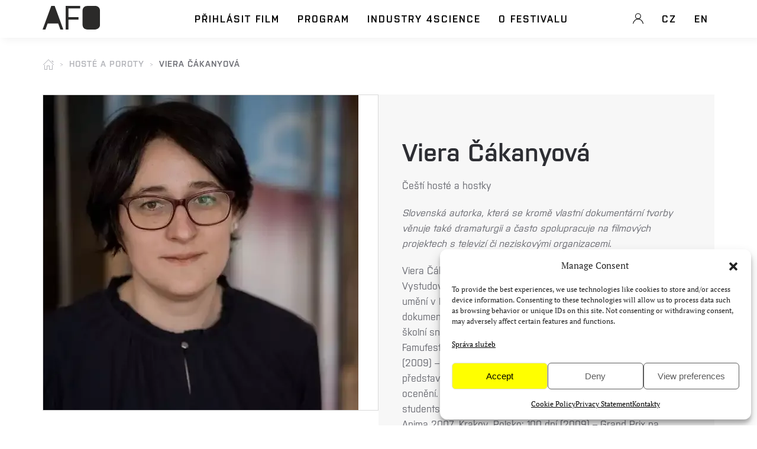

--- FILE ---
content_type: text/html; charset=UTF-8
request_url: https://afo.cz/host/viera-cakanyova/
body_size: 74266
content:
<!DOCTYPE html>
<html lang="cs-CZ">
    <head>
        <meta charset="UTF-8">
        <meta name="viewport" content="width=device-width, initial-scale=1">
        <link rel="icon" href="/wp-content/uploads/2025/01/afo-logo-96x96-1.png" sizes="any">
                <link rel="icon" href="/wp-content/uploads/2023/08/logo2022_2.svg" type="image/svg+xml">
                <link rel="apple-touch-icon" href="/wp-content/uploads/2025/01/afo-logo-180x180-1.png">
                <meta name='robots' content='index, follow, max-image-preview:large, max-snippet:-1, max-video-preview:-1' />
	<style>img:is([sizes="auto" i], [sizes^="auto," i]) { contain-intrinsic-size: 3000px 1500px }</style>
	
	<!-- This site is optimized with the Yoast SEO plugin v26.3 - https://yoast.com/wordpress/plugins/seo/ -->
	<title>Viera Čákanyová - AFO</title>
	<link rel="canonical" href="https://afo.cz/host/viera-cakanyova/" />
	<meta property="og:locale" content="cs_CZ" />
	<meta property="og:type" content="article" />
	<meta property="og:title" content="Viera Čákanyová - AFO" />
	<meta property="og:url" content="https://afo.cz/host/viera-cakanyova/" />
	<meta property="og:site_name" content="AFO" />
	<meta property="article:publisher" content="https://www.facebook.com/afo.cz" />
	<meta property="article:modified_time" content="2024-04-15T17:15:15+00:00" />
	<meta property="og:image" content="https://workeeeeeeeeeeshop.afo.cz/wp-content/uploads/2024/03/Viera-Cakanyova-1.webp" />
	<meta property="og:image:width" content="533" />
	<meta property="og:image:height" content="533" />
	<meta property="og:image:type" content="image/webp" />
	<meta name="twitter:card" content="summary_large_image" />
	<script type="application/ld+json" class="yoast-schema-graph">{"@context":"https://schema.org","@graph":[{"@type":"WebPage","@id":"https://afo.cz/host/viera-cakanyova/","url":"https://afo.cz/host/viera-cakanyova/","name":"Viera Čákanyová - AFO","isPartOf":{"@id":"https://afo.cz/#website"},"primaryImageOfPage":{"@id":"https://afo.cz/host/viera-cakanyova/#primaryimage"},"image":{"@id":"https://afo.cz/host/viera-cakanyova/#primaryimage"},"thumbnailUrl":"https://afo.cz/wp-content/uploads/2024/03/Viera-Cakanyova-1.webp","datePublished":"2024-03-27T15:53:01+00:00","dateModified":"2024-04-15T17:15:15+00:00","breadcrumb":{"@id":"https://afo.cz/host/viera-cakanyova/#breadcrumb"},"inLanguage":"cs","potentialAction":[{"@type":"ReadAction","target":["https://afo.cz/host/viera-cakanyova/"]}]},{"@type":"ImageObject","inLanguage":"cs","@id":"https://afo.cz/host/viera-cakanyova/#primaryimage","url":"https://afo.cz/wp-content/uploads/2024/03/Viera-Cakanyova-1.webp","contentUrl":"https://afo.cz/wp-content/uploads/2024/03/Viera-Cakanyova-1.webp","width":533,"height":533},{"@type":"BreadcrumbList","@id":"https://afo.cz/host/viera-cakanyova/#breadcrumb","itemListElement":[{"@type":"ListItem","position":1,"name":"Domů","item":"https://afo.cz/"},{"@type":"ListItem","position":2,"name":"Hosté a poroty","item":"https://afo.cz/host/"},{"@type":"ListItem","position":3,"name":"Viera Čákanyová"}]},{"@type":"WebSite","@id":"https://afo.cz/#website","url":"https://afo.cz/","name":"AFO","description":"Academia Film Olomouc","publisher":{"@id":"https://afo.cz/#organization"},"potentialAction":[{"@type":"SearchAction","target":{"@type":"EntryPoint","urlTemplate":"https://afo.cz/?s={search_term_string}"},"query-input":{"@type":"PropertyValueSpecification","valueRequired":true,"valueName":"search_term_string"}}],"inLanguage":"cs"},{"@type":"Organization","@id":"https://afo.cz/#organization","name":"AFO","url":"https://afo.cz/","logo":{"@type":"ImageObject","inLanguage":"cs","@id":"https://afo.cz/#/schema/logo/image/","url":"https://afo.cz/wp-content/uploads/2024/08/logo-black96.png","contentUrl":"https://afo.cz/wp-content/uploads/2024/08/logo-black96.png","width":95,"height":39,"caption":"AFO"},"image":{"@id":"https://afo.cz/#/schema/logo/image/"},"sameAs":["https://www.facebook.com/afo.cz","https://instagram.com/academia_film_olomouc/"]}]}</script>
	<!-- / Yoast SEO plugin. -->


<link rel='dns-prefetch' href='//afo.cz' />
<link rel="alternate" type="application/rss+xml" title="AFO &raquo; RSS zdroj" href="https://afo.cz/feed/" />
<link rel='stylesheet' id='style-css' href='https://afo.cz/wp-content/themes/yootheme/css/wpum.css?ver=6.8.3' type='text/css' media='all' />
<link rel='stylesheet' id='wp-block-library-css' href='https://afo.cz/wp-includes/css/dist/block-library/style.css?ver=6.8.3' type='text/css' media='all' />
<style id='classic-theme-styles-inline-css' type='text/css'>
/**
 * These rules are needed for backwards compatibility.
 * They should match the button element rules in the base theme.json file.
 */
.wp-block-button__link {
	color: #ffffff;
	background-color: #32373c;
	border-radius: 9999px; /* 100% causes an oval, but any explicit but really high value retains the pill shape. */

	/* This needs a low specificity so it won't override the rules from the button element if defined in theme.json. */
	box-shadow: none;
	text-decoration: none;

	/* The extra 2px are added to size solids the same as the outline versions.*/
	padding: calc(0.667em + 2px) calc(1.333em + 2px);

	font-size: 1.125em;
}

.wp-block-file__button {
	background: #32373c;
	color: #ffffff;
	text-decoration: none;
}

</style>
<style id='global-styles-inline-css' type='text/css'>
:root{--wp--preset--aspect-ratio--square: 1;--wp--preset--aspect-ratio--4-3: 4/3;--wp--preset--aspect-ratio--3-4: 3/4;--wp--preset--aspect-ratio--3-2: 3/2;--wp--preset--aspect-ratio--2-3: 2/3;--wp--preset--aspect-ratio--16-9: 16/9;--wp--preset--aspect-ratio--9-16: 9/16;--wp--preset--color--black: #000000;--wp--preset--color--cyan-bluish-gray: #abb8c3;--wp--preset--color--white: #ffffff;--wp--preset--color--pale-pink: #f78da7;--wp--preset--color--vivid-red: #cf2e2e;--wp--preset--color--luminous-vivid-orange: #ff6900;--wp--preset--color--luminous-vivid-amber: #fcb900;--wp--preset--color--light-green-cyan: #7bdcb5;--wp--preset--color--vivid-green-cyan: #00d084;--wp--preset--color--pale-cyan-blue: #8ed1fc;--wp--preset--color--vivid-cyan-blue: #0693e3;--wp--preset--color--vivid-purple: #9b51e0;--wp--preset--gradient--vivid-cyan-blue-to-vivid-purple: linear-gradient(135deg,rgba(6,147,227,1) 0%,rgb(155,81,224) 100%);--wp--preset--gradient--light-green-cyan-to-vivid-green-cyan: linear-gradient(135deg,rgb(122,220,180) 0%,rgb(0,208,130) 100%);--wp--preset--gradient--luminous-vivid-amber-to-luminous-vivid-orange: linear-gradient(135deg,rgba(252,185,0,1) 0%,rgba(255,105,0,1) 100%);--wp--preset--gradient--luminous-vivid-orange-to-vivid-red: linear-gradient(135deg,rgba(255,105,0,1) 0%,rgb(207,46,46) 100%);--wp--preset--gradient--very-light-gray-to-cyan-bluish-gray: linear-gradient(135deg,rgb(238,238,238) 0%,rgb(169,184,195) 100%);--wp--preset--gradient--cool-to-warm-spectrum: linear-gradient(135deg,rgb(74,234,220) 0%,rgb(151,120,209) 20%,rgb(207,42,186) 40%,rgb(238,44,130) 60%,rgb(251,105,98) 80%,rgb(254,248,76) 100%);--wp--preset--gradient--blush-light-purple: linear-gradient(135deg,rgb(255,206,236) 0%,rgb(152,150,240) 100%);--wp--preset--gradient--blush-bordeaux: linear-gradient(135deg,rgb(254,205,165) 0%,rgb(254,45,45) 50%,rgb(107,0,62) 100%);--wp--preset--gradient--luminous-dusk: linear-gradient(135deg,rgb(255,203,112) 0%,rgb(199,81,192) 50%,rgb(65,88,208) 100%);--wp--preset--gradient--pale-ocean: linear-gradient(135deg,rgb(255,245,203) 0%,rgb(182,227,212) 50%,rgb(51,167,181) 100%);--wp--preset--gradient--electric-grass: linear-gradient(135deg,rgb(202,248,128) 0%,rgb(113,206,126) 100%);--wp--preset--gradient--midnight: linear-gradient(135deg,rgb(2,3,129) 0%,rgb(40,116,252) 100%);--wp--preset--font-size--small: 13px;--wp--preset--font-size--medium: 20px;--wp--preset--font-size--large: 36px;--wp--preset--font-size--x-large: 42px;--wp--preset--font-family--inter: "Inter", sans-serif;--wp--preset--font-family--cardo: Cardo;--wp--preset--spacing--20: 0.44rem;--wp--preset--spacing--30: 0.67rem;--wp--preset--spacing--40: 1rem;--wp--preset--spacing--50: 1.5rem;--wp--preset--spacing--60: 2.25rem;--wp--preset--spacing--70: 3.38rem;--wp--preset--spacing--80: 5.06rem;--wp--preset--shadow--natural: 6px 6px 9px rgba(0, 0, 0, 0.2);--wp--preset--shadow--deep: 12px 12px 50px rgba(0, 0, 0, 0.4);--wp--preset--shadow--sharp: 6px 6px 0px rgba(0, 0, 0, 0.2);--wp--preset--shadow--outlined: 6px 6px 0px -3px rgba(255, 255, 255, 1), 6px 6px rgba(0, 0, 0, 1);--wp--preset--shadow--crisp: 6px 6px 0px rgba(0, 0, 0, 1);}:where(.is-layout-flex){gap: 0.5em;}:where(.is-layout-grid){gap: 0.5em;}body .is-layout-flex{display: flex;}.is-layout-flex{flex-wrap: wrap;align-items: center;}.is-layout-flex > :is(*, div){margin: 0;}body .is-layout-grid{display: grid;}.is-layout-grid > :is(*, div){margin: 0;}:where(.wp-block-columns.is-layout-flex){gap: 2em;}:where(.wp-block-columns.is-layout-grid){gap: 2em;}:where(.wp-block-post-template.is-layout-flex){gap: 1.25em;}:where(.wp-block-post-template.is-layout-grid){gap: 1.25em;}.has-black-color{color: var(--wp--preset--color--black) !important;}.has-cyan-bluish-gray-color{color: var(--wp--preset--color--cyan-bluish-gray) !important;}.has-white-color{color: var(--wp--preset--color--white) !important;}.has-pale-pink-color{color: var(--wp--preset--color--pale-pink) !important;}.has-vivid-red-color{color: var(--wp--preset--color--vivid-red) !important;}.has-luminous-vivid-orange-color{color: var(--wp--preset--color--luminous-vivid-orange) !important;}.has-luminous-vivid-amber-color{color: var(--wp--preset--color--luminous-vivid-amber) !important;}.has-light-green-cyan-color{color: var(--wp--preset--color--light-green-cyan) !important;}.has-vivid-green-cyan-color{color: var(--wp--preset--color--vivid-green-cyan) !important;}.has-pale-cyan-blue-color{color: var(--wp--preset--color--pale-cyan-blue) !important;}.has-vivid-cyan-blue-color{color: var(--wp--preset--color--vivid-cyan-blue) !important;}.has-vivid-purple-color{color: var(--wp--preset--color--vivid-purple) !important;}.has-black-background-color{background-color: var(--wp--preset--color--black) !important;}.has-cyan-bluish-gray-background-color{background-color: var(--wp--preset--color--cyan-bluish-gray) !important;}.has-white-background-color{background-color: var(--wp--preset--color--white) !important;}.has-pale-pink-background-color{background-color: var(--wp--preset--color--pale-pink) !important;}.has-vivid-red-background-color{background-color: var(--wp--preset--color--vivid-red) !important;}.has-luminous-vivid-orange-background-color{background-color: var(--wp--preset--color--luminous-vivid-orange) !important;}.has-luminous-vivid-amber-background-color{background-color: var(--wp--preset--color--luminous-vivid-amber) !important;}.has-light-green-cyan-background-color{background-color: var(--wp--preset--color--light-green-cyan) !important;}.has-vivid-green-cyan-background-color{background-color: var(--wp--preset--color--vivid-green-cyan) !important;}.has-pale-cyan-blue-background-color{background-color: var(--wp--preset--color--pale-cyan-blue) !important;}.has-vivid-cyan-blue-background-color{background-color: var(--wp--preset--color--vivid-cyan-blue) !important;}.has-vivid-purple-background-color{background-color: var(--wp--preset--color--vivid-purple) !important;}.has-black-border-color{border-color: var(--wp--preset--color--black) !important;}.has-cyan-bluish-gray-border-color{border-color: var(--wp--preset--color--cyan-bluish-gray) !important;}.has-white-border-color{border-color: var(--wp--preset--color--white) !important;}.has-pale-pink-border-color{border-color: var(--wp--preset--color--pale-pink) !important;}.has-vivid-red-border-color{border-color: var(--wp--preset--color--vivid-red) !important;}.has-luminous-vivid-orange-border-color{border-color: var(--wp--preset--color--luminous-vivid-orange) !important;}.has-luminous-vivid-amber-border-color{border-color: var(--wp--preset--color--luminous-vivid-amber) !important;}.has-light-green-cyan-border-color{border-color: var(--wp--preset--color--light-green-cyan) !important;}.has-vivid-green-cyan-border-color{border-color: var(--wp--preset--color--vivid-green-cyan) !important;}.has-pale-cyan-blue-border-color{border-color: var(--wp--preset--color--pale-cyan-blue) !important;}.has-vivid-cyan-blue-border-color{border-color: var(--wp--preset--color--vivid-cyan-blue) !important;}.has-vivid-purple-border-color{border-color: var(--wp--preset--color--vivid-purple) !important;}.has-vivid-cyan-blue-to-vivid-purple-gradient-background{background: var(--wp--preset--gradient--vivid-cyan-blue-to-vivid-purple) !important;}.has-light-green-cyan-to-vivid-green-cyan-gradient-background{background: var(--wp--preset--gradient--light-green-cyan-to-vivid-green-cyan) !important;}.has-luminous-vivid-amber-to-luminous-vivid-orange-gradient-background{background: var(--wp--preset--gradient--luminous-vivid-amber-to-luminous-vivid-orange) !important;}.has-luminous-vivid-orange-to-vivid-red-gradient-background{background: var(--wp--preset--gradient--luminous-vivid-orange-to-vivid-red) !important;}.has-very-light-gray-to-cyan-bluish-gray-gradient-background{background: var(--wp--preset--gradient--very-light-gray-to-cyan-bluish-gray) !important;}.has-cool-to-warm-spectrum-gradient-background{background: var(--wp--preset--gradient--cool-to-warm-spectrum) !important;}.has-blush-light-purple-gradient-background{background: var(--wp--preset--gradient--blush-light-purple) !important;}.has-blush-bordeaux-gradient-background{background: var(--wp--preset--gradient--blush-bordeaux) !important;}.has-luminous-dusk-gradient-background{background: var(--wp--preset--gradient--luminous-dusk) !important;}.has-pale-ocean-gradient-background{background: var(--wp--preset--gradient--pale-ocean) !important;}.has-electric-grass-gradient-background{background: var(--wp--preset--gradient--electric-grass) !important;}.has-midnight-gradient-background{background: var(--wp--preset--gradient--midnight) !important;}.has-small-font-size{font-size: var(--wp--preset--font-size--small) !important;}.has-medium-font-size{font-size: var(--wp--preset--font-size--medium) !important;}.has-large-font-size{font-size: var(--wp--preset--font-size--large) !important;}.has-x-large-font-size{font-size: var(--wp--preset--font-size--x-large) !important;}
:where(.wp-block-post-template.is-layout-flex){gap: 1.25em;}:where(.wp-block-post-template.is-layout-grid){gap: 1.25em;}
:where(.wp-block-columns.is-layout-flex){gap: 2em;}:where(.wp-block-columns.is-layout-grid){gap: 2em;}
:root :where(.wp-block-pullquote){font-size: 1.5em;line-height: 1.6;}
</style>
<link rel='stylesheet' id='wk-styles-css' href='https://afo.cz/wp-content/plugins/widgetkit/cache/wk-styles-eb7336bc.css?ver=6.8.3' type='text/css' media='all' />
<style id='woocommerce-inline-inline-css' type='text/css'>
.woocommerce form .form-row .required { visibility: visible; }
</style>
<link rel='stylesheet' id='wpum-frontend-css' href='https://afo.cz/wp-content/plugins/wp-user-manager/assets/css/wpum.min.css?ver=2.8.7' type='text/css' media='all' />
<link rel='stylesheet' id='cmplz-general-css' href='https://afo.cz/wp-content/plugins/complianz-gdpr-premium/assets/css/cookieblocker.css?ver=1763025553' type='text/css' media='all' />
<link rel='stylesheet' id='search-filter-plugin-styles-css' href='https://afo.cz/wp-content/plugins/search-filter-pro/public/assets/css/search-filter.min.css?ver=2.5.13' type='text/css' media='all' />
<link rel='stylesheet' id='woo-gp-webpay-plugin-styles-css' href='https://afo.cz/wp-content/plugins/woo-gpwebpay/public/assets/css/public.css?ver=2.0.8' type='text/css' media='all' />
<link href="https://afo.cz/wp-content/themes/yootheme/css/theme.1.css?ver=1756843146" rel="stylesheet">
<link href="https://afo.cz/wp-content/themes/yootheme/css/theme.update.css?ver=3.0.25" rel="stylesheet">
<link href="https://afo.cz/wp-content/themes/yootheme/css/custom.css?ver=3.0.25" rel="stylesheet">
<script>GOOGLE_MAPS_API_KEY = "AIzaSyC8bj5kbSU-xwZekkdpfnamqs48qAKrIog";</script>
<script type="text/javascript" id="script-js-extra">
/* <![CDATA[ */
var _wp_ajax_ = {"ajax_url":"https:\/\/afo.cz\/wp-admin\/admin-ajax.php","nonce":"25b28a968a"};
/* ]]> */
</script>
<script type="text/javascript" src="https://afo.cz/wp-content/themes/yootheme/js/afo.js?ver=6.8.3" id="script-js"></script>
<script type="text/javascript" src="https://afo.cz/wp-includes/js/jquery/jquery.js?ver=3.7.1" id="jquery-core-js"></script>
<script type="text/javascript" src="https://afo.cz/wp-includes/js/jquery/jquery-migrate.js?ver=3.4.1" id="jquery-migrate-js"></script>
<script type="text/javascript" id="3d-flip-book-client-locale-loader-js-extra">
/* <![CDATA[ */
var FB3D_CLIENT_LOCALE = {"ajaxurl":"https:\/\/afo.cz\/wp-admin\/admin-ajax.php","dictionary":{"Table of contents":"Table of contents","Close":"Close","Bookmarks":"Bookmarks","Thumbnails":"Thumbnails","Search":"Search","Share":"Share","Facebook":"Facebook","Twitter":"Twitter","Email":"Email","Play":"Play","Previous page":"Previous page","Next page":"Next page","Zoom in":"Zoom in","Zoom out":"Zoom out","Fit view":"Fit view","Auto play":"Auto play","Full screen":"Full screen","More":"More","Smart pan":"Smart pan","Single page":"Single page","Sounds":"Sounds","Stats":"Stats","Print":"Print","Download":"Download","Goto first page":"Goto first page","Goto last page":"Goto last page"},"images":"https:\/\/afo.cz\/wp-content\/plugins\/interactive-3d-flipbook-powered-physics-engine\/assets\/images\/","jsData":{"urls":[],"posts":{"ids_mis":[],"ids":[]},"pages":[],"firstPages":[],"bookCtrlProps":[],"bookTemplates":[]},"key":"3d-flip-book","pdfJS":{"pdfJsLib":"https:\/\/afo.cz\/wp-content\/plugins\/interactive-3d-flipbook-powered-physics-engine\/assets\/js\/pdf.min.js?ver=4.3.136","pdfJsWorker":"https:\/\/afo.cz\/wp-content\/plugins\/interactive-3d-flipbook-powered-physics-engine\/assets\/js\/pdf.worker.js?ver=4.3.136","stablePdfJsLib":"https:\/\/afo.cz\/wp-content\/plugins\/interactive-3d-flipbook-powered-physics-engine\/assets\/js\/stable\/pdf.min.js?ver=2.5.207","stablePdfJsWorker":"https:\/\/afo.cz\/wp-content\/plugins\/interactive-3d-flipbook-powered-physics-engine\/assets\/js\/stable\/pdf.worker.js?ver=2.5.207","pdfJsCMapUrl":"https:\/\/afo.cz\/wp-content\/plugins\/interactive-3d-flipbook-powered-physics-engine\/assets\/cmaps\/"},"cacheurl":"https:\/\/afo.cz\/wp-content\/uploads\/3d-flip-book\/cache\/","pluginsurl":"https:\/\/afo.cz\/wp-content\/plugins\/","pluginurl":"https:\/\/afo.cz\/wp-content\/plugins\/interactive-3d-flipbook-powered-physics-engine\/","thumbnailSize":{"width":"150","height":"150"},"version":"1.16.17"};
/* ]]> */
</script>
<script type="text/javascript" src="https://afo.cz/wp-content/plugins/interactive-3d-flipbook-powered-physics-engine/assets/js/client-locale-loader.js?ver=1.16.17" id="3d-flip-book-client-locale-loader-js" async="async" data-wp-strategy="async"></script>
<script type="text/javascript" src="https://afo.cz/wp-content/plugins/widgetkit/cache/uikit2-aaee9873.js?ver=6.8.3" id="uikit2-js"></script>
<script type="text/javascript" src="https://afo.cz/wp-content/plugins/widgetkit/cache/wk-scripts-39672d51.js?ver=6.8.3" id="wk-scripts-js"></script>
<script type="text/javascript" src="https://afo.cz/wp-content/plugins/woocommerce/assets/js/jquery-blockui/jquery.blockUI.js?ver=2.7.0-wc.9.2.3" id="jquery-blockui-js" defer="defer" data-wp-strategy="defer"></script>
<script type="text/javascript" src="https://afo.cz/wp-content/plugins/woocommerce/assets/js/js-cookie/js.cookie.js?ver=2.1.4-wc.9.2.3" id="js-cookie-js" defer="defer" data-wp-strategy="defer"></script>
<script type="text/javascript" id="woocommerce-js-extra">
/* <![CDATA[ */
var woocommerce_params = {"ajax_url":"\/wp-admin\/admin-ajax.php","wc_ajax_url":"\/?wc-ajax=%%endpoint%%"};
/* ]]> */
</script>
<script type="text/javascript" src="https://afo.cz/wp-content/plugins/woocommerce/assets/js/frontend/woocommerce.js?ver=9.2.3" id="woocommerce-js" defer="defer" data-wp-strategy="defer"></script>
<script type="text/javascript" id="search-filter-plugin-build-js-extra">
/* <![CDATA[ */
var SF_LDATA = {"ajax_url":"https:\/\/afo.cz\/wp-admin\/admin-ajax.php","home_url":"https:\/\/afo.cz\/","extensions":[]};
/* ]]> */
</script>
<script type="text/javascript" src="https://afo.cz/wp-content/plugins/search-filter-pro/public/assets/js/search-filter-build.min.js?ver=2.5.13" id="search-filter-plugin-build-js"></script>
<script type="text/javascript" src="https://afo.cz/wp-content/plugins/search-filter-pro/public/assets/js/chosen.jquery.min.js?ver=2.5.13" id="search-filter-plugin-chosen-js"></script>
<link rel="https://api.w.org/" href="https://afo.cz/wp-json/" /><link rel="alternate" title="JSON" type="application/json" href="https://afo.cz/wp-json/wp/v2/host/1100014599" /><link rel="EditURI" type="application/rsd+xml" title="RSD" href="https://afo.cz/xmlrpc.php?rsd" />
<meta name="generator" content="WordPress 6.8.3" />
<meta name="generator" content="WooCommerce 9.2.3" />
<link rel='shortlink' href='https://afo.cz/?p=1100014599' />
<link rel="alternate" title="oEmbed (JSON)" type="application/json+oembed" href="https://afo.cz/wp-json/oembed/1.0/embed?url=https%3A%2F%2Fafo.cz%2Fhost%2Fviera-cakanyova%2F&#038;lang=cs" />
<link rel="alternate" title="oEmbed (XML)" type="text/xml+oembed" href="https://afo.cz/wp-json/oembed/1.0/embed?url=https%3A%2F%2Fafo.cz%2Fhost%2Fviera-cakanyova%2F&#038;format=xml&#038;lang=cs" />
  			<style>.cmplz-hidden {
					display: none !important;
				}</style>	<!-- Google Tag Manager -->
	<script>(function(w,d,s,l,i){w[l]=w[l]||[];w[l].push({'gtm.start':
	new Date().getTime(),event:'gtm.js'});var f=d.getElementsByTagName(s)[0],
	j=d.createElement(s),dl=l!='dataLayer'?'&l='+l:'';j.async=true;j.src=
	'https://www.googletagmanager.com/gtm.js?id='+i+dl;f.parentNode.insertBefore(j,f);
	})(window,document,'script','dataLayer','GTM-5TDCMRL');</script>
	<!-- End Google Tag Manager -->

	<!-- Google Tag Manager (noscript) -->
	<noscript><iframe src="https://www.googletagmanager.com/ns.html?id=GTM-5TDCMRL"
	height="0" width="0" style="display:none;visibility:hidden"></iframe></noscript>
	<!-- End Google Tag Manager (noscript) -->
	<link rel="shortcut icon" href="https://afo.cz/wp-content/uploads/2022/02/logo2022.svg" >	<noscript><style>.woocommerce-product-gallery{ opacity: 1 !important; }</style></noscript>
	<script src="https://afo.cz/wp-content/themes/yootheme/vendor/assets/uikit/dist/js/uikit.min.js?ver=3.0.25"></script>
<script src="https://afo.cz/wp-content/themes/yootheme/vendor/assets/uikit/dist/js/uikit-icons-yard.min.js?ver=3.0.25"></script>
<script src="https://afo.cz/wp-content/themes/yootheme/js/theme.js?ver=3.0.25"></script>
<script>var $theme = {};</script>
<script src="https://afo.cz/wp-content/themes/yootheme/js/custom.js?ver=3.0.25"></script>
<style class='wp-fonts-local' type='text/css'>
@font-face{font-family:Inter;font-style:normal;font-weight:300 900;font-display:fallback;src:url('https://afo.cz/wp-content/plugins/woocommerce/assets/fonts/Inter-VariableFont_slnt,wght.woff2') format('woff2');font-stretch:normal;}
@font-face{font-family:Cardo;font-style:normal;font-weight:400;font-display:fallback;src:url('https://afo.cz/wp-content/plugins/woocommerce/assets/fonts/cardo_normal_400.woff2') format('woff2');}
</style>
		<style type="text/css" id="wp-custom-css">
			/*** max šířka containeru ***/
.tm-main{
	max-width:71rem !important;
	margin:auto !important;
}

.uk-navbar{
	max-width:71rem !important;
	margin:auto !important;
}
.uk-container{
	max-width:71rem !important;
	margin:auto !important;
}
.uk-navbar ul li a{border:none !important;	
}


.uk-navbar ul li a:hover{border:none;
color:grey !important;
opacity:60% !important;}

.uk-navbar{height:4rem;
}
.tm-header-mobile .uk-navbar-container{background-color:white !important;
	box-shadow: 5px 4px 12px rgba(0, 0, 0, 0.05) !important;

}
.tm-header .uk-navbar-container{
	background-color:white !important;
	box-shadow: 5px 4px 12px  rgba(0, 0, 0, 0.05)!important;
}

.uk-offcanvas-bar{background-color:white !important;
}


.tm-header .uk-navbar-container .uk-logo img{
	position:relative;
	top:-11px;
min-height:auto;
	width:auto;
	padding-top:5px;	
	padding-bottom:5px;
}
.tm-header-mobile .uk-navbar-container .uk-logo img{
	padding-top:6px;	
	padding-bottom:6px;
}

a.uk-logo.uk-navbar-item{
	position:relative;
	top:1px;
	
}

/*
.tm-header .uk-navbar-container .uk-logo img{
	position:relative;
	top:-25px;
min-height:7rem;
}
.tm-header-mobile .uk-navbar-container .uk-logo img{min-height:6rem !important;
}

a.uk-logo.uk-navbar-item{
	position:relative;
	top:1px;
	
}
*/

.tm-header-mobile .uk-navbar-container svg{padding-bottom:1rem; !important

}

.uk-navbar-dropdown-nav .uk-nav-sub a {
    color: #000 !important;
	
}
.uk-navbar-dropdown{
	border-radius:7px !important;
	background-color:white !important;
	box-shadow: 5px 5px 12px  rgba(0, 0, 0, 0.05) !important;
}
/*** formulář ***/
.wpcf7-form-control{
	min-height:1.8rem;
	border-radius:5px;
	border:solid 1px grey;

}
.wpcf7-form label{ 
	font-family:purista regular;
	font-size:.9rem;
}

/*** ***/
.akredimg img {
  border-radius: 20px;
}

.zleva {
	margin-left:14px;
}

.cenaodkaz {
	margin-bottom: 12px;
}

.sede {
	color:grey
}

a.uk-accordion-title::before {
    border: 1px solid #a3a1a1;
    border-radius: 20px;
}
a.uk-accordion-title:hover::before {
    border: 1px solid #000;
}



#search-filter-form-1100007278 ul 
{
	padding-left: 0 !important;
}

#search-filter-form-1100007278 ul li {
	display: inline-block;
	margin-right:10px;
}

#search-filter-form-1100007278 input,
#search-filter-form-1100007278 select
{ padding: 12px;
    margin-right: 10px;
	border-radius: 20px;
	border:1px solid black;
	}

#search-filter-form-1100007278 select
	{ width: 184px !important;}

@media (max-width:480px) {

#search-filter-form-1100007278 select
	{width:86vw !important;}
#search-filter-form-1100007278 input
	{width:80vw !important;}
}
#search-filter-form-1100007278 > ul > li::before {display:none;}

.typ_polozky.speeddating {
    background-color: pink;
}

.uk-button.oblibene, 
.uk-button.oblibene2 {
    position: absolute;
   /* bottom: 10px;
    right: 30px;*/
}

.uk-button.ooblibene {
    color: #686868 !important;
    border: 1px solid #ababab !important;
    font-family: "PuristaSemiBold" !important;
	  right: 20px !important;
    padding-left: 24px !important;
    padding-right: 24px !important;
    padding-top: 1px !important;
    padding-bottom: 1px !important;
	    position: absolute;
	margin-bottom: 10px !important;
}


.pozice1 {
	bottom:0px !important;
}
.pozice2 {
	bottom:50px !important;
}
.pozice3 {
	bottom:100px !important;
}
.uk-switcher .el-title {display:none;}
/*
.dlazdicka {
	background: yellow;
	width:200px;
	height:200px;
	display: inline-flex;
	align-items: center;
    justify-content: center;
	margin-right:20px;
	border-radius:20px;
	text-align:center;
	font-size: 28px;
   line-height: 1;
   font-family: PuristaSemiBold;
	color:black;
	text-transform: uppercase;
	position:relative;
}

.dlazdicka.music {
    position: relative;
    top: 90px;
    width: 200px;
    height: 200px;
		
	}

.dlazdicka img {
	border-radius:20px;
}



.nevyzvenduto {
  width: 150px;
  height: 150px;
  overflow: hidden;
  position: absolute;

}

.nevyzvenduto span {
  position: absolute;
  display: block;
  width: 240px;
  padding: 10px 0;
  background-color: #000;
  color: #fff;
  text-transform: uppercase;
  text-align: center;
	font-size:12px;
	color:yellow;
}


.nevyzvenduto {
  top: 0px;
  right: 0px;
}


.nevyzvenduto span {
  left: -25px;
  top: 10px;
  transform: rotate(25deg);
}
*/

a.uk-button.mujprofil {
	background:black !important;
	color:white !important;
	border:1px solid black !important;
}
a.uk-button.mujprofil:hover {
	background:white !important;
	color:black !important;
}

#search-filter-results-1100007278 > div > div > div > div.uk-first-column {padding-left:0;}

.katalog_vlevo {
    border-radius: 20px;
    border: 1px solid #ababab;
}

.katalog_vlevo img {
    border-radius: 20px 20px 0 0;
	min-width: 100%;
}


.katalog_vlevo .uk-table {
	margin-bottom:30px;
}

.katalog_vlevo .uk-table td:nth-child(1) {
    padding: 2px 2px 2px 30px;
}
.katalog_vlevo .uk-table td:nth-child(2) {
    padding: 2px 30px 2px 2px;
}


@media (max-width:1260px) {
	#tm-main article {margin: 20px !important;}
	#tm-main article search-filter-results
	{margin-left:14px;}
}


.eng_friendly {
	 font-family: PuristaSemiBold;
	margin-left:10px;
	color:black;
}
body.page-id-585 .uk-container .tm-grid-expand img {
	filter: grayscale(1);
}
body.page-id-1100014362 .uk-container .tm-grid-expand img{
	filter: grayscale(1);
}

body.single-sekce ul.uk-breadcrumb li:nth-child(3), body.single-host ul.uk-breadcrumb li:nth-child(3) {
    display: none;
}




body.parent-pageid-1100011646 h1,
body.parent-pageid-1100011646 h2,
body.parent-pageid-1100011646 h3,
#statistiky .uk-h1, 
#statistiky .uk-h3
{
	font-family: PuristaBold;
	text-transform:uppercase;
}


#statistiky hr::after {
	border-top: 6px solid #ff0
}

a.zlutetlacitko {
	background:#ff0 !important; 
	color:#000 !important;
}
a.zlutetlacitko:hover {
	background:#000 !important; 
	color:#ff0 !important;
}
a.biletlacitko {
	background:#fff !important; 
	color:#000 !important;
}
a.biletlacitko:hover {
	background:#000 !important; 
	color:#fff !important;
}

a.cernetlacitko {
	background:#000 !important; 
	color:#ff0 !important;
}
a.cernetlacitko:hover {
	background:#ff0 !important; 
	color:#000 !important;
}

a.uk-button.program {
	background: yellow !important;
	color: black;
}
a.uk-button.program:hover {
	background: white !important;
	color: black;
}
/*** testovac ***/
body.page-id-1100009832 #projekce-grid img {display:none;}


body.page-id-1100009832 .catalogue-second
{max-width: 80% !important;}

body.page-id-1100009832 .catalogue-item-container {min-height: 160px!important;}
/*** ***/
.posterafo60{
	border: solid 1px rgba(0,0,0,0.1);
	margin-bottom:2rem;
}
/*** ***/



		</style>
		        
        <script src="https://cdn.jsdelivr.net/npm/vanilla-lazyload@17.8.3/dist/lazyload.min.js"></script>

		
		<!-- Meta Pixel Code -->
<script>
  !function(f,b,e,v,n,t,s)
  {if(f.fbq)return;n=f.fbq=function(){n.callMethod?
  n.callMethod.apply(n,arguments):n.queue.push(arguments)};
  if(!f._fbq)f._fbq=n;n.push=n;n.loaded=!0;n.version='2.0';
  n.queue=[];t=b.createElement(e);t.async=!0;
  t.src=v;s=b.getElementsByTagName(e)[0];
  s.parentNode.insertBefore(t,s)}(window, document,'script',
  'https://connect.facebook.net/en_US/fbevents.js');
  fbq('init', '302509877303204');
  fbq('track', 'PageView');
  fbq('track', 'CompleteRegistration');
</script>
<noscript><img height="1" width="1" style="display:none"
  src="https://www.facebook.com/tr?id=302509877303204&ev=PageView&noscript=1"
/></noscript>
<!-- End Meta Pixel Code -->
		
		
    </head>
    <body class="wp-singular host-template-default single single-host postid-1100014599 wp-theme-yootheme  theme-yootheme woocommerce-no-js">
		
		
		
        
        
        
        <div class="tm-page">

                        


<div class="tm-header-mobile uk-hidden@l" uk-header>


        <div uk-sticky cls-active="uk-navbar-sticky" sel-target=".uk-navbar-container">
    
        <div class="uk-navbar-container">

            <div class="uk-container uk-container-expand">
                <nav class="uk-navbar" uk-navbar="{&quot;container&quot;:&quot;.tm-header-mobile &gt; [uk-sticky]&quot;}">

                                        <div class="uk-navbar-left">

                        
                                                    <a uk-toggle aria-label="Open Menu" href="#tm-dialog-mobile" class="uk-navbar-toggle">

        
        <div uk-navbar-toggle-icon></div>

        
    </a>                        
                    </div>
                    
                                        <div class="uk-navbar-center">

                                                    <a href="https://afo.cz/" aria-label="Back to home" class="uk-logo uk-navbar-item">
    <img alt loading="eager" width="240" height="99" src="/wp-content/uploads/2023/08/logo2022_2.svg"></a>                        
                        
                    </div>
                    
                    
                </nav>
            </div>

        </div>

        </div>
    




        <div id="tm-dialog-mobile" uk-offcanvas="container: true; overlay: true" mode="push">
        <div class="uk-offcanvas-bar uk-flex uk-flex-column">

                        <button class="uk-offcanvas-close uk-close-large" type="button" uk-close uk-toggle="cls: uk-close-large; mode: media; media: @s"></button>
            
                        <div class="uk-margin-auto-bottom">
                
<div class="uk-grid uk-child-width-1-1" uk-grid>    <div>
<div class="uk-panel widget widget_nav_menu" id="nav_menu-11">

    
    
<ul class="uk-nav uk-nav-default uk-nav-accordion" uk-nav="targets: &gt; .js-accordion">
    
	<li class="menu-item menu-item-type-post_type menu-item-object-page"><a href="https://afo.cz/prihlasit-film/"> Přihlásit film</a></li>
	<li class="menu-item menu-item-type-custom menu-item-object-custom menu-item-has-children js-accordion uk-parent"><a href> Program <span uk-nav-parent-icon></span></a>
	<ul class="uk-nav-sub">

		<li class="menu-item menu-item-type-post_type menu-item-object-page"><a href="https://afo.cz/festival/dramaturgie/"> Dramaturgie</a></li>
		<li class="menu-item menu-item-type-post_type menu-item-object-page"><a href="https://afo.cz/videtavedet/"> Watch&#038;Know</a></li></ul></li>
	<li class="menu-item menu-item-type-custom menu-item-object-custom menu-item-has-children js-accordion uk-parent"><a href> Industry 4Science <span uk-nav-parent-icon></span></a>
	<ul class="uk-nav-sub">

		<li class="menu-item menu-item-type-post_type menu-item-object-page"><a href="https://afo.cz/industry/"> O 4Science</a></li>
		<li class="menu-item menu-item-type-post_type menu-item-object-page"><a href="https://afo.cz/camp-4science/"> Camp 4SCIENCE</a></li>
		<li class="menu-item menu-item-type-post_type menu-item-object-page"><a href="https://afo.cz/mentori-camp-4science/"> Mentoři</a></li>
		<li class="menu-item menu-item-type-post_type menu-item-object-page"><a href="https://afo.cz/projekty-camp-4science/"> Projekty</a></li></ul></li>
	<li class="menu-item menu-item-type-custom menu-item-object-custom menu-item-has-children js-accordion uk-parent"><a href> O festivalu <span uk-nav-parent-icon></span></a>
	<ul class="uk-nav-sub">

		<li class="menu-item menu-item-type-post_type menu-item-object-page"><a href="https://afo.cz/festival/"> Profil festivalu</a></li>
		<li class="menu-item menu-item-type-post_type menu-item-object-page"><a href="https://afo.cz/archiv/"> Archiv</a></li>
		<li class="menu-item menu-item-type-post_type menu-item-object-page"><a href="https://afo.cz/pruvodce/"> FAQ</a></li>
		<li class="menu-item menu-item-type-post_type menu-item-object-page"><a href="https://afo.cz/festivalova-mista/"> Festivalová místa</a></li>
		<li class="menu-item menu-item-type-post_type menu-item-object-page"><a href="https://afo.cz/udrzitelnost-festivalu/"> Udržitelnost festivalu</a></li>
		<li class="menu-item menu-item-type-post_type menu-item-object-page"><a href="https://afo.cz/partneri/"> Partneři</a></li>
		<li class="menu-item menu-item-type-post_type menu-item-object-page"><a href="https://afo.cz/press/"> Materiály pro média</a></li>
		<li class="menu-item menu-item-type-post_type menu-item-object-page"><a href="https://afo.cz/kontakt/"> Kontakty</a></li></ul></li></ul>

</div>
</div>    <div>
<div class="uk-panel widget widget_nav_menu" id="nav_menu-16">

    
    
<ul class="uk-nav uk-nav-default">
    
	<li class="menu-item menu-item-type-custom menu-item-object-custom"><a href="/profile/"><span uk-icon="icon: user;"></span> </a></li></ul>

</div>
</div>    <div>
<div class="uk-panel widget widget_nav_menu" id="nav_menu-5">

    
    
<ul class="uk-nav uk-nav-default">
    
	<li class="lang-item lang-item-11 lang-item-cs current-lang lang-item-first menu-item menu-item-type-custom menu-item-object-custom"><a href="https://afo.cz/host/viera-cakanyova/"> CZ</a></li>
	<li class="lang-item lang-item-15 lang-item-en no-translation menu-item menu-item-type-custom menu-item-object-custom"><a href="https://afo.cz/en/home/"> EN</a></li></ul>

</div>
</div>    <div>
<div class="uk-panel">

    
    <ul class="uk-flex-inline uk-flex-middle uk-flex-nowrap" uk-grid>
                    <li>
                <a href="https://www.facebook.com/afo.cz" class="uk-icon-link uk-preserve-width" target="_blank"  uk-icon="icon: facebook;"></a>
            </li>
                    <li>
                <a href="https://twitter.com/#!/AFOlomouc" class="uk-icon-link uk-preserve-width" target="_blank"  uk-icon="icon: twitter;"></a>
            </li>
                    <li>
                <a href="https://www.youtube.com/@afo_since1966" class="uk-icon-link uk-preserve-width" target="_blank"  uk-icon="icon: youtube;"></a>
            </li>
                    <li>
                <a href="https://instagram.com/afo_olomouc/" class="uk-icon-link uk-preserve-width" target="_blank"  uk-icon="icon: instagram;"></a>
            </li>
                    <li>
                <a href="https://issuu.com/academiafilmolomouc" class="uk-icon-link uk-preserve-width" target="_blank"  uk-icon="icon: social;"></a>
            </li>
            </ul>
</div>
</div></div>            </div>
            
            
        </div>
    </div>
    
    
    

</div>





<div class="tm-header uk-visible@l" uk-header>



        <div uk-sticky media="@l" cls-active="uk-navbar-sticky" sel-target=".uk-navbar-container">
    
        <div class="uk-navbar-container">

            <div class="uk-container">
                <nav class="uk-navbar" uk-navbar="{&quot;align&quot;:&quot;left&quot;,&quot;container&quot;:&quot;.tm-header &gt; [uk-sticky]&quot;,&quot;boundary&quot;:&quot;.tm-header .uk-navbar-container&quot;}">

                                        <div class="uk-navbar-left">

                                                    <a href="https://afo.cz/" aria-label="Back to home" class="uk-logo uk-navbar-item">
    <img alt loading="eager" width="240" height="99" src="/wp-content/uploads/2023/08/logo2022_2.svg"></a>                        
                        
                        
                    </div>
                    
                                        <div class="uk-navbar-center">

                        
                                                    
<ul class="uk-navbar-nav">
    
	<li class="menu-item menu-item-type-post_type menu-item-object-page"><a href="https://afo.cz/prihlasit-film/"> Přihlásit film</a></li>
	<li class="menu-item menu-item-type-custom menu-item-object-custom menu-item-has-children uk-parent"><a role="button"> Program</a>
	<div class="uk-navbar-dropdown" uk-drop="{&quot;clsDrop&quot;:&quot;uk-navbar-dropdown&quot;,&quot;flip&quot;:&quot;false&quot;,&quot;container&quot;:&quot;.tm-header &gt; [uk-sticky]&quot;,&quot;mode&quot;:&quot;hover&quot;,&quot;pos&quot;:&quot;bottom-left&quot;}"><div class="uk-navbar-dropdown-grid uk-child-width-1-1" uk-grid><div><ul class="uk-nav uk-navbar-dropdown-nav">

		<li class="menu-item menu-item-type-post_type menu-item-object-page"><a href="https://afo.cz/festival/dramaturgie/"> Dramaturgie</a></li>
		<li class="menu-item menu-item-type-post_type menu-item-object-page"><a href="https://afo.cz/videtavedet/"> Watch&#038;Know</a></li></ul></div></div></div></li>
	<li class="menu-item menu-item-type-custom menu-item-object-custom menu-item-has-children uk-parent"><a role="button"> Industry 4Science</a>
	<div class="uk-navbar-dropdown" uk-drop="{&quot;clsDrop&quot;:&quot;uk-navbar-dropdown&quot;,&quot;flip&quot;:&quot;false&quot;,&quot;container&quot;:&quot;.tm-header &gt; [uk-sticky]&quot;,&quot;mode&quot;:&quot;hover&quot;,&quot;pos&quot;:&quot;bottom-left&quot;}"><div class="uk-navbar-dropdown-grid uk-child-width-1-1" uk-grid><div><ul class="uk-nav uk-navbar-dropdown-nav">

		<li class="menu-item menu-item-type-post_type menu-item-object-page"><a href="https://afo.cz/industry/"> O 4Science</a></li>
		<li class="menu-item menu-item-type-post_type menu-item-object-page"><a href="https://afo.cz/camp-4science/"> Camp 4SCIENCE</a></li>
		<li class="menu-item menu-item-type-post_type menu-item-object-page"><a href="https://afo.cz/mentori-camp-4science/"> Mentoři</a></li>
		<li class="menu-item menu-item-type-post_type menu-item-object-page"><a href="https://afo.cz/projekty-camp-4science/"> Projekty</a></li></ul></div></div></div></li>
	<li class="menu-item menu-item-type-custom menu-item-object-custom menu-item-has-children uk-parent"><a role="button"> O festivalu</a>
	<div class="uk-navbar-dropdown" uk-drop="{&quot;clsDrop&quot;:&quot;uk-navbar-dropdown&quot;,&quot;flip&quot;:&quot;false&quot;,&quot;container&quot;:&quot;.tm-header &gt; [uk-sticky]&quot;,&quot;mode&quot;:&quot;hover&quot;,&quot;pos&quot;:&quot;bottom-left&quot;}"><div class="uk-navbar-dropdown-grid uk-child-width-1-1" uk-grid><div><ul class="uk-nav uk-navbar-dropdown-nav">

		<li class="menu-item menu-item-type-post_type menu-item-object-page"><a href="https://afo.cz/festival/"> Profil festivalu</a></li>
		<li class="menu-item menu-item-type-post_type menu-item-object-page"><a href="https://afo.cz/archiv/"> Archiv</a></li>
		<li class="menu-item menu-item-type-post_type menu-item-object-page"><a href="https://afo.cz/pruvodce/"> FAQ</a></li>
		<li class="menu-item menu-item-type-post_type menu-item-object-page"><a href="https://afo.cz/festivalova-mista/"> Festivalová místa</a></li>
		<li class="menu-item menu-item-type-post_type menu-item-object-page"><a href="https://afo.cz/udrzitelnost-festivalu/"> Udržitelnost festivalu</a></li>
		<li class="menu-item menu-item-type-post_type menu-item-object-page"><a href="https://afo.cz/partneri/"> Partneři</a></li>
		<li class="menu-item menu-item-type-post_type menu-item-object-page"><a href="https://afo.cz/press/"> Materiály pro média</a></li>
		<li class="menu-item menu-item-type-post_type menu-item-object-page"><a href="https://afo.cz/kontakt/"> Kontakty</a></li></ul></div></div></div></li></ul>
                        
                    </div>
                    
                                        <div class="uk-navbar-right">

                        
                                                    
<ul class="uk-navbar-nav">
    
	<li class="menu-item menu-item-type-custom menu-item-object-custom"><a href="/profile/" class="uk-preserve-width"><span uk-icon="icon: user;"></span> </a></li></ul>

<ul class="uk-navbar-nav">
    
	<li class="lang-item lang-item-11 lang-item-cs current-lang lang-item-first menu-item menu-item-type-custom menu-item-object-custom"><a href="https://afo.cz/host/viera-cakanyova/"> CZ</a></li>
	<li class="lang-item lang-item-15 lang-item-en no-translation menu-item menu-item-type-custom menu-item-object-custom"><a href="https://afo.cz/en/home/"> EN</a></li></ul>
                        
                    </div>
                    
                </nav>
            </div>

        </div>

        </div>
    







</div>

            
            
            <!-- Builder #template-FHNGcq30 --><style class="uk-margin-remove-adjacent">#template-FHNGcq30\#0{border:solid 1px rgba(0,0,0,0.15); } </style>
<div class="uk-section-default uk-section">
    
        
        
        
            
                                <div class="uk-container">                
                    
                    <div class="tm-grid-expand uk-child-width-1-1 uk-grid-margin" uk-grid>
<div class="uk-width-1-1">
    
        
            
            
            
                
                    

    <div>
        <ul class="uk-breadcrumb uk-margin-remove-bottom">
        
                            <li><a href="https://afo.cz"><span class="el-image uk-icon" uk-icon="icon: home; ratio: 1;"></span></a></li>
            
        
                            <li><a href="https://afo.cz/host/">Hosté a poroty</a></li>
            
        
                            <li><a href="https://afo.cz/rok/2024/">2024</a></li>
            
        
                            <li><span>Viera Čákanyová</span></li>
            
        
        </ul>
    </div>

                
            
        
    
</div>
</div><div class="tm-grid-expand uk-grid-column-collapse uk-grid-margin" uk-grid uk-height-match="target: .uk-card">
<div class="uk-width-1-2@m">
    
        
            
            
            
                
                    
<div id="template-FHNGcq30#0" class="uk-margin">
        <img decoding="async" src="/wp-content/themes/yootheme/cache/48/Viera-Cakanyova-1-4804d663.webp" srcset="/wp-content/themes/yootheme/cache/48/Viera-Cakanyova-1-4804d663.webp 533w" sizes="auto, (min-width: 533px) 533px" width="533" height="533" class="el-image" alt loading="lazy">    
    
</div>

                
            
        
    
</div>

<div class="uk-grid-item-match uk-width-1-2@m">
        <div class="uk-tile-muted uk-tile">    
        
            
            
            
                
                    
<h1>        Viera Čákanyová    </h1><div class="uk-panel uk-margin">Čeští hosté a hostky</div><div class="uk-panel uk-margin"><p><em>Slovenská autorka, která se kromě vlastní dokumentární tvorby věnuje také dramaturgii a často spolupracuje na filmových projektech s televizí či neziskovými organizacemi.</em></p></div><div class="uk-panel uk-margin"><p><span style="font-weight: 400;">Viera Čákanyová se narodila v roce 1980 v Bratislavě. Vystudovala scenáristickou tvorbu na Vysoké škole múzických umění v Bratislavě a absolvovala bakalářské studium dokumentární tvorby na Akademii múzických umění v Praze. Její školní snímky několikrát zvítězily na festivalu školních filmů Famufest. Piraňa (2007) – nejlepší film Famufestu 2007, Alda (2009) – cena za nejlepší režii a nejlepší střih. Její filmy byly představeny i na několika mezinárodních festivalech a získaly řadu ocenění. Under Underground (2006) – čestný diplom a cena studentské poroty na 14. Mezinárodním filmovém festivalu Etiuda &amp; Anima 2007, Krakov, Polsko; 100 dní (2009) – Grand Prix na Mezinárodním festivalu studentských filmů Early Melons 2010, Bratislava, Slovensko; Grand Prix (Zlatý dinosaurus) na 17. Mezinárodním filmovém festivalu Etiuda &amp; Anima 2010, Krakov, Polsko; cena za nejlepší kameru, národní soutěž 2. ročníku Mezinárodního filmového festivalu se zaměřením na kameramanskou tvorbu Ostrava Kamera Oko, Ostrava, Česká republika; Alda (2009) – Regard Neuf (Cena kantonu Vaud) za první či druhý snímek tvůrce na 16. Mezinárodním filmovém festivalu Visions du Réel 2010, Nyon, Švýcarsko; Zlatý klíč za nejlepší dokumentární dílo režiséra do 35 let na 27. Festivalu dokumentárního filmu a videa 2010, Kassel, Německo.</span></p></div>
                
            
        
        </div>
    
</div>
</div><div class="tm-grid-expand uk-child-width-1-1 uk-grid-margin" uk-grid>
<div class="uk-width-1-1">
    
        
            
            
            
                
                    
                
            
        
    
</div>
</div>
                                </div>
                
            
        
    
</div>        
            <!-- Builder #builderwidget-3 --><style class="uk-margin-remove-adjacent">#footer-loga .el-item{ max-width:90px; } #builderwidget-3\#1{padding-top:1rem;} #builderwidget-3\#2{padding-top:1rem;} #builderwidget-3\#2 p{ line-height:2.2rem;} </style>
<div id="footer" class="uk-section-primary uk-section">
    
        
        
        
            
                                <div class="uk-container">                
                    
                    <div class="tm-grid-expand uk-child-width-1-1 uk-grid-margin" uk-grid>
<div class="uk-width-1-1">
    
        
            
            
            
                
                    
<div id="footer-loga" class="uk-margin uk-text-center">
    <div class="uk-child-width-1-2 uk-child-width-auto@s uk-flex-center uk-flex-middle" uk-grid="parallax: 0;">        <div>
<div>
<a class="el-item uk-inline-clip uk-link-toggle" href="https://www.upol.cz/" target="_blank">
    
        

<img src="https://afo.cz/wp-content/uploads/2018/10/upol.png" height="200" alt loading="lazy" class="el-image uk-transition-opaque">

        
        
        
    
</a>
</div></div>        <div>
<div>
<a class="el-item uk-inline-clip uk-link-toggle" href="https://fondkinematografie.cz/" target="_blank">
    
        

<picture>
<source type="image/webp" srcset="/wp-content/themes/yootheme/cache/e7/Logo_CZ_negativ_RGB-e7426c8c.webp 356w, /wp-content/themes/yootheme/cache/ae/Logo_CZ_negativ_RGB-ae23ce5b.webp 712w" sizes="(min-width: 356px) 356px">
<img src="/wp-content/themes/yootheme/cache/56/Logo_CZ_negativ_RGB-56e85e30.png" width="356" height="200" alt loading="lazy" class="el-image uk-transition-opaque">
</picture>

        
        
        
    
</a>
</div></div>        <div>
<div>
<a class="el-item uk-inline-clip uk-link-toggle" href="https://culture.ec.europa.eu/creative-europe" target="_blank">
    
        

<picture>
<source type="image/webp" srcset="/wp-content/themes/yootheme/cache/5f/Pi7_EU-flag-Crea-EU-MEDIA-BW-EN-5fe10f87.webp 578w, /wp-content/themes/yootheme/cache/04/Pi7_EU-flag-Crea-EU-MEDIA-BW-EN-040de44d.webp 768w, /wp-content/themes/yootheme/cache/2c/Pi7_EU-flag-Crea-EU-MEDIA-BW-EN-2cbc7eb9.webp 1024w, /wp-content/themes/yootheme/cache/36/Pi7_EU-flag-Crea-EU-MEDIA-BW-EN-36f0072e.webp 1155w, /wp-content/themes/yootheme/cache/1f/Pi7_EU-flag-Crea-EU-MEDIA-BW-EN-1f38b3dc.webp 1156w" sizes="(min-width: 578px) 578px">
<img src="/wp-content/themes/yootheme/cache/18/Pi7_EU-flag-Crea-EU-MEDIA-BW-EN-1822bde6.png" width="578" height="200" alt loading="lazy" class="el-image uk-transition-opaque">
</picture>

        
        
        
    
</a>
</div></div>        <div>
<div>
<a class="el-item uk-inline-clip uk-link-toggle" href="https://www.kr-olomoucky.cz/" target="_blank">
    
        

<img src="https://afo.cz/wp-content/uploads/2018/10/olk.png" height="200" alt loading="lazy" class="el-image uk-transition-opaque">

        
        
        
    
</a>
</div></div>        <div>
<div>
<a class="el-item uk-inline-clip uk-link-toggle" href="https://www.mkcr.cz/" target="_blank">
    
        

<picture>
<source type="image/webp" srcset="/wp-content/themes/yootheme/cache/46/negativ-ces.-469a1f9e.webp 650w" sizes="(min-width: 650px) 650px">
<img src="/wp-content/themes/yootheme/cache/25/negativ-ces.-251b63e3.png" width="650" height="200" alt loading="lazy" class="el-image uk-transition-opaque">
</picture>

        
        
        
    
</a>
</div></div>        <div>
<div>
<a class="el-item uk-inline-clip uk-link-toggle" href="http://olomouc.eu/" target="_blank">
    
        

<img src="https://afo.cz/wp-content/uploads/2018/10/olm.png" height="200" alt loading="lazy" class="el-image uk-transition-opaque">

        
        
        
    
</a>
</div></div>        <div>
<div>
<a class="el-item uk-inline-clip uk-link-toggle" href="https://www.uochb.cz/cs/iocb-tech" target="_blank">
    
        

<picture>
<source type="image/webp" srcset="/wp-content/themes/yootheme/cache/d7/rsz_iocb_tech_logo_cerna-negate-d7e41f92.webp 575w" sizes="(min-width: 575px) 575px">
<img src="/wp-content/themes/yootheme/cache/b0/rsz_iocb_tech_logo_cerna-negate-b0e9c084.png" width="575" height="200" alt loading="lazy" class="el-image uk-transition-opaque">
</picture>

        
        
        
    
</a>
</div></div>        <div>
<div>
<a class="el-item uk-inline-clip uk-link-toggle" href="https://www.ceskatelevize.cz/" target="_blank">
    
        

<picture>
<source type="image/webp" srcset="/wp-content/themes/yootheme/cache/57/ct-576dc256.webp 239w, /wp-content/themes/yootheme/cache/0c/ct-0cf82ed6.webp 252w" sizes="(min-width: 239px) 239px">
<img src="/wp-content/themes/yootheme/cache/50/ct-50a69430.png" width="239" height="200" alt loading="lazy" class="el-image uk-transition-opaque">
</picture>

        
        
        
    
</a>
</div></div>        </div>

</div>

                
            
        
    
</div>
</div><div class="tm-grid-expand uk-grid-column-large uk-grid-margin" uk-grid>
<div class="uk-width-1-1@s uk-width-1-2@m">
    
        
            
            
            
                
                    <div class="uk-panel uk-margin"><h5><span style="font-size: 2rem;">Academia Film Olomouc</span><br /><br /><span style="font-size: 1.3rem;">28. – 3. 5. 2026</span><br /><br />61. mezinárodní festival populárně-vědeckých filmů</h5>
<p><span>Sledujte náš web a sociální sítě s programovými tipy, abyste nepromeškali nic z klimaxu, kterým není nic menšího než AFO 61!</span></p></div>
<div class="uk-margin">    <div class="uk-child-width-auto uk-grid-small uk-flex-inline" uk-grid>
            <div>
<a class="el-link uk-icon-button" href="https://www.facebook.com/afo.cz" rel="noreferrer"><span uk-icon="icon: facebook;"></span></a></div>
            <div>
<a class="el-link uk-icon-button" href="https://www.youtube.com/@afo_since1966/featured" rel="noreferrer"><span uk-icon="icon: youtube;"></span></a></div>
            <div>
<a class="el-link uk-icon-button" href="https://www.instagram.com/afo_olomouc/" rel="noreferrer"><span uk-icon="icon: instagram;"></span></a></div>
            <div>
<a class="el-link uk-icon-button" href="https://issuu.com/academiafilmolomouc" rel="noreferrer"><span uk-icon="icon: social;"></span></a></div>
            <div>
<a class="el-link uk-icon-button" href="https://www.flickr.com/photos/academiafilmolomouc/albums/" rel="noreferrer"><span uk-icon="icon: flickr;"></span></a></div>
    
    </div></div>
                
            
        
    
</div>

<div class="uk-width-1-2@s uk-width-1-4@m">
    
        
            
            
            
                
                    <div id="builderwidget-3#1"><a href="https://afo.cz/kontakt/"><h5>Kontakt</h5></a>
<p>Umělecké centrum<br/> Univerzity Palackého<br />Academia Film Olomouc<br />Univerzitní 225/3<br />779 00 Olomouc<br /><br /><a href="mailto:afo@afo.cz?subject=AFO%20|%20Academia%20Film%20Olomouc">afo@afo.cz</a><br />
    
    <a href="tel:"></a></p>
</div>
                
            
        
    
</div>

<div class="uk-width-1-2@s uk-width-1-4@m">
    
        
            
            
            
                
                    <div id="builderwidget-3#2"><h5>Rychlé odkazy</h5>
<p>
    <a href="https://afo.cz/videtavedet/">Watch&Know</a><br/>
    
    <a href="https://afo.cz/kontakt/">Kontakty</a><br/>
    <a href="https://afo.cz/pruvodce/">FAQ</a><br/>
    
    <a href="https://afo.cz/camp-4science/">Camp 4Science</a><br/>
 <a href="https://afo.cz/press/">Materiály pro média</a> <br/>



</p></div>
                
            
        
    
</div>
</div><div class="tm-grid-expand uk-grid-margin" uk-grid>
<div class="uk-width-3-4@m">
    
        
            
            
            
                
                    <div><p>Copyright © AFO 2000-2025 | web <a href="http://rostanetek.cz" target="_blank" rel="noopener">rostanetek.cz</a> | <a href="https://afo.cz/wp-admin/" target="_blank" rel="noopener">admin</a></p></div>
                
            
        
    
</div>

<div class="uk-width-1-4@m">
    
        
            
            
            
                
                    
<div class="uk-margin uk-text-right@m uk-text-center"><a href="#" uk-totop uk-scroll aria-label="Back to top"></a></div>
                
            
        
    
</div>
</div>
                                </div>
                
            
        
    
</div>

            <!-- Builder #footer -->
        </div>

        
        <script type="speculationrules">
{"prefetch":[{"source":"document","where":{"and":[{"href_matches":"\/*"},{"not":{"href_matches":["\/wp-*.php","\/wp-admin\/*","\/wp-content\/uploads\/*","\/wp-content\/*","\/wp-content\/plugins\/*","\/wp-content\/themes\/yootheme\/*","\/*\\?(.+)"]}},{"not":{"selector_matches":"a[rel~=\"nofollow\"]"}},{"not":{"selector_matches":".no-prefetch, .no-prefetch a"}}]},"eagerness":"conservative"}]}
</script>

<!-- Consent Management powered by Complianz | GDPR/CCPA Cookie Consent https://wordpress.org/plugins/complianz-gdpr -->
<div id="cmplz-cookiebanner-container"><div class="cmplz-cookiebanner cmplz-hidden banner-1 banner-a optin cmplz-bottom-right cmplz-categories-type-view-preferences" aria-modal="true" data-nosnippet="true" role="dialog" aria-live="polite" aria-labelledby="cmplz-header-1-optin" aria-describedby="cmplz-message-1-optin">
	<div class="cmplz-header">
		<div class="cmplz-logo"></div>
		<div class="cmplz-title" id="cmplz-header-1-optin">Manage Consent</div>
		<div class="cmplz-close" tabindex="0" role="button" aria-label="Zavřít dialog">
			<svg aria-hidden="true" focusable="false" data-prefix="fas" data-icon="times" class="svg-inline--fa fa-times fa-w-11" role="img" xmlns="http://www.w3.org/2000/svg" viewBox="0 0 352 512"><path fill="currentColor" d="M242.72 256l100.07-100.07c12.28-12.28 12.28-32.19 0-44.48l-22.24-22.24c-12.28-12.28-32.19-12.28-44.48 0L176 189.28 75.93 89.21c-12.28-12.28-32.19-12.28-44.48 0L9.21 111.45c-12.28 12.28-12.28 32.19 0 44.48L109.28 256 9.21 356.07c-12.28 12.28-12.28 32.19 0 44.48l22.24 22.24c12.28 12.28 32.2 12.28 44.48 0L176 322.72l100.07 100.07c12.28 12.28 32.2 12.28 44.48 0l22.24-22.24c12.28-12.28 12.28-32.19 0-44.48L242.72 256z"></path></svg>
		</div>
	</div>

	<div class="cmplz-divider cmplz-divider-header"></div>
	<div class="cmplz-body">
		<div class="cmplz-message" id="cmplz-message-1-optin">To provide the best experiences, we use technologies like cookies to store and/or access device information. Consenting to these technologies will allow us to process data such as browsing behavior or unique IDs on this site. Not consenting or withdrawing consent, may adversely affect certain features and functions.</div>
		<!-- categories start -->
		<div class="cmplz-categories">
			<details class="cmplz-category cmplz-functional" >
				<summary>
						<span class="cmplz-category-header">
							<span class="cmplz-category-title">Functional</span>
							<span class='cmplz-always-active'>
								<span class="cmplz-banner-checkbox">
									<input type="checkbox"
										   id="cmplz-functional-optin"
										   data-category="cmplz_functional"
										   class="cmplz-consent-checkbox cmplz-functional"
										   size="40"
										   value="1"/>
									<label class="cmplz-label" for="cmplz-functional-optin"><span class="screen-reader-text">Functional</span></label>
								</span>
								Vždy aktivní							</span>
							<span class="cmplz-icon cmplz-open">
								<svg xmlns="http://www.w3.org/2000/svg" viewBox="0 0 448 512"  height="18" ><path d="M224 416c-8.188 0-16.38-3.125-22.62-9.375l-192-192c-12.5-12.5-12.5-32.75 0-45.25s32.75-12.5 45.25 0L224 338.8l169.4-169.4c12.5-12.5 32.75-12.5 45.25 0s12.5 32.75 0 45.25l-192 192C240.4 412.9 232.2 416 224 416z"/></svg>
							</span>
						</span>
				</summary>
				<div class="cmplz-description">
					<span class="cmplz-description-functional">The technical storage or access is strictly necessary for the legitimate purpose of enabling the use of a specific service explicitly requested by the subscriber or user, or for the sole purpose of carrying out the transmission of a communication over an electronic communications network.</span>
				</div>
			</details>

			<details class="cmplz-category cmplz-preferences" >
				<summary>
						<span class="cmplz-category-header">
							<span class="cmplz-category-title">Preferences</span>
							<span class="cmplz-banner-checkbox">
								<input type="checkbox"
									   id="cmplz-preferences-optin"
									   data-category="cmplz_preferences"
									   class="cmplz-consent-checkbox cmplz-preferences"
									   size="40"
									   value="1"/>
								<label class="cmplz-label" for="cmplz-preferences-optin"><span class="screen-reader-text">Preferences</span></label>
							</span>
							<span class="cmplz-icon cmplz-open">
								<svg xmlns="http://www.w3.org/2000/svg" viewBox="0 0 448 512"  height="18" ><path d="M224 416c-8.188 0-16.38-3.125-22.62-9.375l-192-192c-12.5-12.5-12.5-32.75 0-45.25s32.75-12.5 45.25 0L224 338.8l169.4-169.4c12.5-12.5 32.75-12.5 45.25 0s12.5 32.75 0 45.25l-192 192C240.4 412.9 232.2 416 224 416z"/></svg>
							</span>
						</span>
				</summary>
				<div class="cmplz-description">
					<span class="cmplz-description-preferences">The technical storage or access is necessary for the legitimate purpose of storing preferences that are not requested by the subscriber or user.</span>
				</div>
			</details>

			<details class="cmplz-category cmplz-statistics" >
				<summary>
						<span class="cmplz-category-header">
							<span class="cmplz-category-title">Statistics</span>
							<span class="cmplz-banner-checkbox">
								<input type="checkbox"
									   id="cmplz-statistics-optin"
									   data-category="cmplz_statistics"
									   class="cmplz-consent-checkbox cmplz-statistics"
									   size="40"
									   value="1"/>
								<label class="cmplz-label" for="cmplz-statistics-optin"><span class="screen-reader-text">Statistics</span></label>
							</span>
							<span class="cmplz-icon cmplz-open">
								<svg xmlns="http://www.w3.org/2000/svg" viewBox="0 0 448 512"  height="18" ><path d="M224 416c-8.188 0-16.38-3.125-22.62-9.375l-192-192c-12.5-12.5-12.5-32.75 0-45.25s32.75-12.5 45.25 0L224 338.8l169.4-169.4c12.5-12.5 32.75-12.5 45.25 0s12.5 32.75 0 45.25l-192 192C240.4 412.9 232.2 416 224 416z"/></svg>
							</span>
						</span>
				</summary>
				<div class="cmplz-description">
					<span class="cmplz-description-statistics">The technical storage or access that is used exclusively for statistical purposes.</span>
					<span class="cmplz-description-statistics-anonymous">The technical storage or access that is used exclusively for anonymous statistical purposes. Without a subpoena, voluntary compliance on the part of your Internet Service Provider, or additional records from a third party, information stored or retrieved for this purpose alone cannot usually be used to identify you.</span>
				</div>
			</details>
			<details class="cmplz-category cmplz-marketing" >
				<summary>
						<span class="cmplz-category-header">
							<span class="cmplz-category-title">Marketing</span>
							<span class="cmplz-banner-checkbox">
								<input type="checkbox"
									   id="cmplz-marketing-optin"
									   data-category="cmplz_marketing"
									   class="cmplz-consent-checkbox cmplz-marketing"
									   size="40"
									   value="1"/>
								<label class="cmplz-label" for="cmplz-marketing-optin"><span class="screen-reader-text">Marketing</span></label>
							</span>
							<span class="cmplz-icon cmplz-open">
								<svg xmlns="http://www.w3.org/2000/svg" viewBox="0 0 448 512"  height="18" ><path d="M224 416c-8.188 0-16.38-3.125-22.62-9.375l-192-192c-12.5-12.5-12.5-32.75 0-45.25s32.75-12.5 45.25 0L224 338.8l169.4-169.4c12.5-12.5 32.75-12.5 45.25 0s12.5 32.75 0 45.25l-192 192C240.4 412.9 232.2 416 224 416z"/></svg>
							</span>
						</span>
				</summary>
				<div class="cmplz-description">
					<span class="cmplz-description-marketing">The technical storage or access is required to create user profiles to send advertising, or to track the user on a website or across several websites for similar marketing purposes.</span>
				</div>
			</details>
		</div><!-- categories end -->
			</div>

	<div class="cmplz-links cmplz-information">
		<ul>
			<li><a class="cmplz-link cmplz-manage-options cookie-statement" href="#" data-relative_url="#cmplz-manage-consent-container">Spravovat možnosti</a></li>
			<li><a class="cmplz-link cmplz-manage-third-parties cookie-statement" href="#" data-relative_url="#cmplz-cookies-overview">Správa služeb</a></li>
			<li><a class="cmplz-link cmplz-manage-vendors tcf cookie-statement" href="#" data-relative_url="#cmplz-tcf-wrapper">Správa {vendor_count} prodejců</a></li>
			<li><a class="cmplz-link cmplz-external cmplz-read-more-purposes tcf" target="_blank" rel="noopener noreferrer nofollow" href="https://cookiedatabase.org/tcf/purposes/" aria-label="Read more about TCF purposes on Cookie Database">Přečtěte si více o těchto účelech</a></li>
		</ul>
			</div>

	<div class="cmplz-divider cmplz-footer"></div>

	<div class="cmplz-buttons">
		<button class="cmplz-btn cmplz-accept">Accept</button>
		<button class="cmplz-btn cmplz-deny">Deny</button>
		<button class="cmplz-btn cmplz-view-preferences">View preferences</button>
		<button class="cmplz-btn cmplz-save-preferences">Save preferences</button>
		<a class="cmplz-btn cmplz-manage-options tcf cookie-statement" href="#" data-relative_url="#cmplz-manage-consent-container">View preferences</a>
			</div>

	
	<div class="cmplz-documents cmplz-links">
		<ul>
			<li><a class="cmplz-link cookie-statement" href="#" data-relative_url="">{title}</a></li>
			<li><a class="cmplz-link privacy-statement" href="#" data-relative_url="">{title}</a></li>
			<li><a class="cmplz-link impressum" href="#" data-relative_url="">{title}</a></li>
		</ul>
			</div>
</div>
</div>
					<div id="cmplz-manage-consent" data-nosnippet="true"><button class="cmplz-btn cmplz-hidden cmplz-manage-consent manage-consent-1">Manage consent</button>

</div>	<script type='text/javascript'>
		(function () {
			var c = document.body.className;
			c = c.replace(/woocommerce-no-js/, 'woocommerce-js');
			document.body.className = c;
		})();
	</script>
	<link rel='stylesheet' id='wc-blocks-style-css' href='https://afo.cz/wp-content/plugins/woocommerce/assets/client/blocks/wc-blocks.css?ver=1726140237' type='text/css' media='all' />
<link rel='stylesheet' id='wp_enqueue_style-css' href='https://afo.cz/wp-content/themes/yootheme/css/wpum.css?ver=6.8.3' type='text/css' media='all' />
<style id='core-block-supports-inline-css' type='text/css'>
/**
 * Core styles: block-supports
 */

</style>
<script type="text/javascript" src="https://afo.cz/wp-includes/js/underscore.min.js?ver=1.13.7" id="underscore-js"></script>
<script type="text/javascript" id="wp-util-js-extra">
/* <![CDATA[ */
var _wpUtilSettings = {"ajax":{"url":"\/wp-admin\/admin-ajax.php"}};
/* ]]> */
</script>
<script type="text/javascript" src="https://afo.cz/wp-includes/js/wp-util.js?ver=6.8.3" id="wp-util-js"></script>
<script type="text/javascript" src="https://afo.cz/wp-includes/js/jquery/ui/core.js?ver=1.13.3" id="jquery-ui-core-js"></script>
<script type="text/javascript" src="https://afo.cz/wp-includes/js/jquery/ui/datepicker.js?ver=1.13.3" id="jquery-ui-datepicker-js"></script>
<script type="text/javascript" id="jquery-ui-datepicker-js-after">
/* <![CDATA[ */
jQuery(function(jQuery){jQuery.datepicker.setDefaults({"closeText":"Zav\u0159\u00edt","currentText":"Dnes","monthNames":["Leden","\u00danor","B\u0159ezen","Duben","Kv\u011bten","\u010cerven","\u010cervenec","Srpen","Z\u00e1\u0159\u00ed","\u0158\u00edjen","Listopad","Prosinec"],"monthNamesShort":["Led","\u00dano","B\u0159e","Dub","Kv\u011b","\u010cvn","\u010cvc","Srp","Z\u00e1\u0159","\u0158\u00edj","Lis","Pro"],"nextText":"Dal\u0161\u00ed","prevText":"P\u0159edchoz\u00ed","dayNames":["Ned\u011ble","Pond\u011bl\u00ed","\u00dater\u00fd","St\u0159eda","\u010ctvrtek","P\u00e1tek","Sobota"],"dayNamesShort":["Ne","Po","\u00dat","St","\u010ct","P\u00e1","So"],"dayNamesMin":["Ne","Po","\u00dat","St","\u010ct","P\u00e1","So"],"dateFormat":"d. mm. yy","firstDay":1,"isRTL":false});});
/* ]]> */
</script>
<script type="text/javascript" src="https://afo.cz/wp-content/plugins/woocommerce/assets/js/sourcebuster/sourcebuster.js?ver=9.2.3" id="sourcebuster-js-js"></script>
<script type="text/javascript" id="wc-order-attribution-js-extra">
/* <![CDATA[ */
var wc_order_attribution = {"params":{"lifetime":1.0e-5,"session":30,"base64":false,"ajaxurl":"https:\/\/afo.cz\/wp-admin\/admin-ajax.php","prefix":"wc_order_attribution_","allowTracking":true},"fields":{"source_type":"current.typ","referrer":"current_add.rf","utm_campaign":"current.cmp","utm_source":"current.src","utm_medium":"current.mdm","utm_content":"current.cnt","utm_id":"current.id","utm_term":"current.trm","utm_source_platform":"current.plt","utm_creative_format":"current.fmt","utm_marketing_tactic":"current.tct","session_entry":"current_add.ep","session_start_time":"current_add.fd","session_pages":"session.pgs","session_count":"udata.vst","user_agent":"udata.uag"}};
/* ]]> */
</script>
<script type="text/javascript" src="https://afo.cz/wp-content/plugins/woocommerce/assets/js/frontend/order-attribution.js?ver=9.2.3" id="wc-order-attribution-js"></script>
<script type="text/javascript" src="https://afo.cz/wp-content/plugins/woocommerce/assets/js/jquery-cookie/jquery.cookie.js?ver=1.4.1-wc.9.2.3" id="jquery-cookie-js" data-wp-strategy="defer"></script>
<script type="text/javascript" id="wc-cart-fragments-js-extra">
/* <![CDATA[ */
var wc_cart_fragments_params = {"ajax_url":"\/wp-admin\/admin-ajax.php","wc_ajax_url":"\/?wc-ajax=%%endpoint%%","cart_hash_key":"wc_cart_hash_cc22f2341e828edac1f6221f90a781a3","fragment_name":"wc_fragments_cc22f2341e828edac1f6221f90a781a3","request_timeout":"5000"};
/* ]]> */
</script>
<script type="text/javascript" src="https://afo.cz/wp-content/plugins/woo-poly-integration/public/js/Cart.js?ver=1.5.0" id="wc-cart-fragments-js"></script>
<script type="text/javascript" id="cmplz-cookiebanner-js-extra">
/* <![CDATA[ */
var complianz = {"prefix":"cmplz_","user_banner_id":"1","set_cookies":[],"block_ajax_content":"0","banner_version":"18","version":"7.5.6.1#1767327850","store_consent":"1","do_not_track_enabled":"1","consenttype":"optin","region":"eu","geoip":"1","dismiss_timeout":"","disable_cookiebanner":"","soft_cookiewall":"","dismiss_on_scroll":"","cookie_expiry":"365","url":"https:\/\/afo.cz\/wp-json\/complianz\/v1\/","locale":"lang=cs&locale=cs_CZ","set_cookies_on_root":"0","cookie_domain":"","current_policy_id":"39","cookie_path":"\/","categories":{"statistics":"statistika","marketing":"marketing"},"tcf_active":"","placeholdertext":"<div class=\"cmplz-blocked-content-notice-body\">Kliknut\u00edm na tla\u010d\u00edtko \"Souhlas\u00edm\" povol\u00edte {service}\u00a0<div class=\"cmplz-links\"><a href=\"#\" class=\"cmplz-link cookie-statement\">{title}<\/a><\/div><\/div><button class=\"cmplz-accept-service\">Souhlas\u00edm<\/button>","css_file":"https:\/\/afo.cz\/wp-content\/uploads\/complianz\/css\/banner-{banner_id}-{type}.css?v=181767327851","page_links":{"eu":{"cookie-statement":{"title":"Cookie Policy ","url":"https:\/\/afo.cz\/cookie-policy-eu\/"},"privacy-statement":{"title":"Privacy Statement ","url":"https:\/\/afo.cz\/privacy-statement-eu\/"},"impressum":{"title":"Kontakty","url":"https:\/\/afo.cz\/kontakt\/"}},"us":{"impressum":{"title":"Kontakty","url":"https:\/\/afo.cz\/kontakt\/"}},"uk":{"impressum":{"title":"Kontakty","url":"https:\/\/afo.cz\/kontakt\/"}},"ca":{"impressum":{"title":"Kontakty","url":"https:\/\/afo.cz\/kontakt\/"}},"au":{"impressum":{"title":"Kontakty","url":"https:\/\/afo.cz\/kontakt\/"}},"za":{"impressum":{"title":"Kontakty","url":"https:\/\/afo.cz\/kontakt\/"}},"br":{"impressum":{"title":"Kontakty","url":"https:\/\/afo.cz\/kontakt\/"}}},"tm_categories":"","forceEnableStats":"","preview":"","clean_cookies":"","aria_label":"Kliknut\u00edm na tla\u010d\u00edtko povol\u00edte {service}"};
/* ]]> */
</script>
<script defer type="text/javascript" src="https://afo.cz/wp-content/plugins/complianz-gdpr-premium/cookiebanner/js/complianz.js?ver=1763025553" id="cmplz-cookiebanner-js"></script>
				<script async data-category="functional"
						src="https://www.googletagmanager.com/gtag/js?id=GA_TRACKING_ID"></script><!-- Statistics script Complianz GDPR/CCPA -->
						<script 							data-category="functional">window['gtag_enable_tcf_support'] = false;
window.dataLayer = window.dataLayer || [];
function gtag(){
	dataLayer.push(arguments);
}
gtag('set', 'dYWVlZG', true);
gtag('set', 'ads_data_redaction', true);
gtag('set', 'url_passthrough', false);
gtag('consent', 'default', {
	'security_storage': "granted",
	'functionality_storage': "granted",
	'personalization_storage': "denied",
	'analytics_storage': 'denied',
	'ad_storage': "denied",
	'ad_user_data': 'denied',
	'ad_personalization': 'denied',
});

document.addEventListener("cmplz_fire_categories", function (e) {
	function gtag(){
		dataLayer.push(arguments);
	}
	var consentedCategories = e.detail.categories;
	let preferences = 'denied';
	let statistics = 'denied';
	let marketing = 'denied';

	if (cmplz_in_array( 'preferences', consentedCategories )) {
		preferences = 'granted';
	}

	if (cmplz_in_array( 'statistics', consentedCategories )) {
		statistics = 'granted';
	}

	if (cmplz_in_array( 'marketing', consentedCategories )) {
		marketing = 'granted';
	}
	gtag('consent', 'update', {
		'security_storage': "granted",
		'functionality_storage': "granted",
		'personalization_storage': preferences,
		'analytics_storage': statistics,
		'ad_storage': marketing,
		'ad_user_data': marketing,
		'ad_personalization': marketing,
	});
});

gtag('js', new Date());
gtag('config', 'AW_CONVERSION_ID' );
gtag('config', 'GA_TRACKING_ID', {
	cookie_flags:'secure;samesite=none',
	
});

document.addEventListener("cmplz_revoke", function (e) {
	gtag('consent', 'update', {
		'security_storage': "granted",
		'functionality_storage': "granted",
		'personalization_storage': "denied",
		'analytics_storage': 'denied',
		'ad_storage': "denied",
		'ad_user_data': 'denied',
		'ad_personalization': 'denied',
	});
});
</script>    </body>
</html>


--- FILE ---
content_type: text/css
request_url: https://afo.cz/wp-content/themes/yootheme/css/wpum.css?ver=6.8.3
body_size: 37204
content:
@font-face {
	font-family: Purista_Bold;
	src: url(../fonts/Purista_Bold.otf);
  }
  
@font-face {
	font-family: Purista_SemiBold;
	src: url(../fonts/Purista_Semibold.otf);
}

@font-face {
	font-family: Purista_Medium;
	src: url(../fonts/Purista_Medium.otf);
}

@font-face {
	font-family: Purista_Thin;
	src: url(../fonts/Purista_Thin.otf);
}

@font-face {
	font-family: Purista_Light;
	src: url(../fonts/Purista_Light.otf);
}

.c-wpum-form {

    font-family: 'PuristaSemibold' !important;
    font-size: 1.1em;
    /*max-width: 700px;*/
    margin-left: auto;
    margin-right: auto;


}

.c-wpum-form p {

    font-family: 'PuristaSemibold' !important;
    font-size: 1.1em;



}



.c-wpum-fieldlabel {

    /* textinput line-height+border */
    line-height: 2.4em;
    vertical-align: middle;
    padding-left: 0;

}

.c-wpum-textinput,
.c-wpum-emailinput {
    font-family: 'PuristaSemibold';
    border: 1px solid rgba(28, 28, 28, 0.5) !important;
    background-color: #ffffff;
    line-height: 2em;
    border-radius: 20px;
    color: rgb(28, 28, 28, 0.7);
    padding: 0;
    padding-right: 1.2em !important;
    padding-left: 1.2em !important;
    font-weight: 800;
    font-size: 1em;
    transition: all 0.6s ease-out;
}

.c-wpum-emailinput:focus,
.c-wpum-emailinput:hover,
.c-wpum-textinput:focus,
.c-wpum-textinput:hover {

    color: rgb(0, 0, 0);
    border: 1px solid rgb(0, 0, 0);

}

.c-wpum-emailinput::selection,
.c-wpum-textinput::selection {

    color: rgb(0, 0, 0);
    border: 1px solid rgb(0, 0, 0);

}

/*.c-wpum-emailinput {


}*/



.c-wpum-passinput {

    padding-right: 2.6em !important;
}

.c-wpum-container-checkbox {

    width: 90%;
	/*margin-left: auto !important;
	margin-right: auto !important;*/

}


.c-wpum-checkboxinput {
    /* float:left; */
    /* margin-right:0.7em; */
    display: table-cell;
    /* width: 100%;
    height: 100%; */
    margin-top: 0.2em;
    margin-bottom: 0.2em;
    vertical-align: middle;
    /* max-width: 90%; */

}

.c-wpum-checkboxinput-input {
    /* float: left; */
    display: none !important;
}

.c-wpum-checkboxinput-label {

    background-color: #ffffff;
    border: 1px solid rgb(0, 0, 0, 0.9);
    border-radius: 50px;
    width: 1.2em !important;
    height: 1.2em !important;
    margin-top: 0.2em;
    margin-bottom: 0.2em;
    transition: all 0.6s ease-out;
    /* position:absolute; */
    /* top:0px; */
    /* left:0px; */

}

/* .c-wpum-checkboxinput:hover .c-wpum-checkboxinput-label   {

    border: 0.2em solid #ff0;

} */

.c-wpum-checkboxinput input[type="checkbox"]:checked+.c-wpum-checkboxinput-label {

    background-color: #ff0;
    border: 1px solid rgba(0, 0, 0, 0.5);
    color: #ff0;

    /* position:absolute; */
    /* top:0px; */
    /* left:0px; */

}

.c-wpum-checkboxinput input[type="checkbox"]+.c-wpum-checkboxinput-label:after {
    transition: all 0.6s ease-out;
    border: 1.7px solid rgb(0, 0, 0, 0.9);
    border-top: none;
    border-right: none;
    content: "";
    height: 6px;
    left: 5px;
    opacity: 0;
	position: absolute;
    top: 41%;
    left: 25%;
    transform: rotate(-45deg);
    width: 12px;
  }

  .c-wpum-checkboxinput input[type="checkbox"]:checked+.c-wpum-checkboxinput-label:after {
    opacity: 1;
  }



.c-wpum-description {
    display: table-cell;
    overflow-wrap: break-word;
    font-weight: 400;
    font-family: PuristaMedium !important;
    height: 2.4em;
    vertical-align: middle;
    padding-left: 3%;
    width: 100%;
    /* top: -2.2em; */
    /* left: 2.2em; */
    /* margin-bottom:2.2em; */
    /* padding-right:2.2em; */
    /* float:left; */
    /* margin-left: 1em; */
}



.c-wpum-relative {

    position: relative;
}

.c-wpums-show-password {

    right: 1.4em !important;
    /* top:0.9em !important; */
    top: 50% !important;
    transform: translate(0, -50%) !important;
    color: #fff !important;
    font-family: PuristaSemiBold !important;
    transition: all 0.6s ease-out;

    /* width: 1.1em !important; */
    /* height: 1.1em !important; */


}

.dashicons,
.dashicons-before:before {
    width: 1.1em !important;
    height: 1.1em !important;
	color: rgba(28, 28, 28, 0.5);
}

.dashicons:hover {
	color: rgba(28, 28, 28, 1);
}

.c-wpum-input-container {
    padding-left: 0 !important;

}

.c-wpum-input-container:hover .c-wpum-textinput {

    /* background-color:#ff0; */
    border: 1px solid rgba(28, 28, 28, 1) !important;

}

.c-wpum-input-container:hover .dashicons {

    /* background-color:#ff0; */
    color: rgb(0, 0, 0, 1) !important;

}


.wpum-form .wpum-required {

    color: rgb(0, 0, 0) !important;
    position: relative;
    top: -0.2em;
    left: 0.1em;
    /* width: 1.1em !important; */
    /* height: 1.1em !important; */

}

.wpum-account-page .c-wpum-input-container
.wpum-account-page span.field {
    padding-left:   4px !important;
    padding-right:  4px !important;
}

 /*.field.c-wpum-form {
    margin-left: auto;
    margin-right: auto;
}*/*/



.wpum-action-links {
    list-style: none;
    padding: 0;
    margin-top: 1em;
    font-family: 'PuristaSemibold' !important;
    font-size: 16px !important;
    /*margin-left: auto;
    margin-right: auto;
    max-width: 1200px;
    padding-left:   4px !important;
    padding-right:  4px !important;*/
}

.wpum-action-links li {
    font-family: 'PuristaSemibold' !important;
    font-size: 16px !important;
}



.c-wpum-button {

    font-size: 1em;
    margin-top: 2em;
    margin-bottom: 1em;
    min-width: 300px;
    min-height: 1.5em;

}

a.c-wpum-account-tabs-links,
a.c-wpum-account-tabs-links:hover {
    text-decoration: none !important;

}

li.c-wpum-account-tabs {
    border-radius: 0px !important;
}

.c-wpum-account-tabs {

    font-family: PuristaSemibold;

    background: linear-gradient(90deg, rgb(255, 255, 255) 50%, rgb(255, 255, 255) 50%, #171717 50%, #171717 50%) !important;
    background-size: 400% 400% !important;
    box-sizing: border-box !important;
    background-position: 0% bottom !important;
    background: none;
    transition: all .6s ease-out !important;
    border-bottom: 1px solid #6c6d74 !important;
    color: #6c6d74 !important;
    /*border-radius: 20px !important;*/
    margin-bottom: 0.5em !important;

}



.c-wpum-account-tabs:hover {

    background-position: 0% bottom !important;
    color: black !important;
    border-bottom: 1px solid rgba(0, 0, 0, 0.7) !important;

}


.c-wpum-account-tabs.active {

    background: linear-gradient(90deg, rgb(255, 255, 255) 50%, rgb(255, 255, 255) 50%, #171717 50%, #171717 50%) !important;
    background-size: 400% 400% !important;
    box-sizing: border-box !important;
    background-position: 0% bottom !important;
    background: none;
    transition: all .6s ease-out !important;
    border-bottom: 1px solid rgba(0, 0, 0, 0.7) !important;
    color: #171717 !important;
    /*border-radius: 20px !important;*/
    margin-bottom: 0.5em !important;
}

.c-wpum-account-tabs.active:hover {

    background-position: 0% bottom !important;
    color: black !important;
    border-bottom: 1px solid rgba(0, 0, 0, 0.5) !important;

}

.c-wpum-textinput-description {
	position:relative;
	top: -16px;
	left: 20px;
	margin-right: 20px;
	font-size: 0.8em !important;
	margin-left:auto;
	margin-right:auto;
	width: 90%

}

.c-wpum-textinput-description-margin {
	margin-bottom: -16px !important;

}

.wpum-form .wpum_three_fourth {
    margin-left: auto !important;
}

@media (min-width: 960px) {

    .wpum_three_fourth {
        margin-left: auto !important;
        width: 70% !important;
        float:right !important;

    }
}

.wpum-form .message {
    margin-left: 10px !important;
    margin-right: 10px !important;

}

.uk-article,
#post-1100007320,
#post-1100006435,
#post-1100006437,
#post-1100006448,
#post-1100006436,
#post-1100006446,
#post-1100006438,
#post-1100006442,
.wpum-form {
    max-width: 1200px;
    margin-left: auto;
    margin-right: auto;

}

@media (max-width:640px) {

	#post-1100007320,
	#post-1100006435,
	#post-1100006437,
	#post-1100006448,
	#post-1100006436,
	#post-1100006446,
	#post-1100006438,
	#post-1100006442 {
		max-width: 98%;
		margin-left: auto;
		margin-right: auto;

	}

	.uk-grid.c-wpum-form {

		margin-left: 0 !important;
		margin-right: 0 !important;

	}


}

@media (max-width:1200px) {

	#post-1100007320,
	#post-1100006435,
	#post-1100006437,
	#post-1100006448,
	#post-1100006436,
	#post-1100006446,
	#post-1100006438,
	#post-1100006442 {
		max-width: 90%;
		margin-left: auto;
		margin-right: auto;

	}


}


li.c-wpum-action-links::before,
li.c-wpum-account-tabs::before {

    content: "";

}

::selection {

    background-color: #ff0 !important;
    color: #171717 !important;

}

.uk-article-title::before {
    content: "";
    display: inline-block;
    position: relative;
    top: calc(-.1 * 1em);
    vertical-align: middle;
    height: calc(0.8em);
    margin-right: calc(.2em);
    border-left: calc(.2em) solid #ff0;
}

.placeholder-login {
    position: absolute;
    top: 50%;
    left: 50%;
    transform: translate(-50%, -50%);



}

/* katalog */

.catalogue-anchor {
    /*scroll-margin-top: 100px;*/
    margin-top: 0px !important;
    display: block; 
    visibility: hidden; 
    position: relative; 
    top: -100px;
}

.catalogue-single .catalogue-first {
    width:0% !important;
}
.catalogue-single .catalogue-image-container {
    width:0% !important;
}

.catalogue-single .catalogue-info-button {
    display: block;
}


.catalogue-item-venue-location {
    font-size: 16px;
    line-height: 1.4;
    content: "\f319";
    width: 20px;
}

.catalogue-item-venue-location:hover {
    text-decoration: none;
    content: "\f319";
    width: 20px;
}

.typ_polozky, .sekce_polozky, .jazyk_polozky, .engfriendly_polozky, .required_booking {
    margin-right: 4px;
    margin-left: 0px;
    white-space: nowrap;
    padding: 5px 10px;
    font-size:12px;
    font-family: PuristaSemiBold;
	letter-spacing:1px;
    text-transform: uppercase;
    line-height: 30px;
    border-radius:20px;
}

.typ_polozky {
    color:white;
}
.sekce_polozky {
    color:black;
}
.jazyk_polozky, .engfriendly_polozky {
    color:white;
    background-color:#000;
}

.required_booking {
    color:white;
    background-color:#db0aa7
}

.blinkin {
    animation: blinker 1s linear infinite;
    text-transform: unset;

  }
  
  @keyframes blinker {
    50% {
      opacity: 0;
    }
  }
.typ_polozky{
    background-color:rgb(255, 0, 255);
}

.typ_polozky.film {background-color:red;}
.typ_polozky.prednaska {background-color:yellow;color:black;}
.typ_polozky.diskuze,
.typ_polozky.panel {background-color:green; }
.typ_polozky.doprogram,
.typ_polozky.performance,
.typ_polozky.vystava,
.typ_polozky.podcast-nazivo,
.typ_polozky.speed-dating,
.typ_polozky.prochazka,
.typ_polozky.stand-up,
.typ_polozky.pitching,
.typ_polozky.workshop { background-color: blue}
.typ_polozky.junior {background-color:orange;}
.typ_polozky.koncert,
.typ_polozky.djset,
.typ_polozky.hudba {background-color: rgb(122 0 139);}
.typ_polozky.vr {background-color:orange;}
.sekce_polozky {background-color:grey; color:white;}


.item-image {
    max-height: 100%;
    min-width: 100%;
    object-fit: cover;
    vertical-align: bottom;
}

.catalogue-item-container {
    display: flex !important;
    flex-direction: row !important;
    flex-wrap: wrap !important;
    margin: 0 !important;
    padding: 0 !important;
    list-style: none !important;
}

.catalogue-first {
    flex: unset !important;
    display:flex;
    width: 320px !important;
    flex-basis:content;
    /*flex-shrink: 0 !important;*/
    /*flex-grow: 1 !important;*/
    opacity: 1;
    transition: opacity 0.7s ease-in-out;
    /*image-rendering: pixelated;*/
    background-size: cover;
    background-position: center;
}

.catalogue-image-container {
    width:320px;
    display: flex;
    margin: 0px;
    padding: 0px;
}
.catalogue-first-hidden {
    display:none;
}

.catalogue-second {
    width:100%;
    flex-shrink: 0 !important;
    flex-grow: 3 !important;
    margin-bottom: 40px;

}

.catalogue-second.slim {

    margin-bottom: 0px;

}


.catalogue-third {
    display: block !important;
    width: 0% !important;
    flex-grow: 0 !important;
}

.catalogue-film-detail {
    padding-right: 80px;

}

.catalogue-film-tags {
    /*padding-right: 80px;*/
    /*margin-bottom: 25px;*/

}

.catalogue-third .oblibene {
    right: 20px !important;
    bottom: 10px !important;

    padding-left: 24px !important;
    padding-right: 24px !important;
    padding-top: 1px !important;
    padding-bottom:1px !important;

}

h3.catalogue-item-title {
    padding-right: 20px !important;
}

.catalogue-item-venue {
    color: grey;
}

.catalogue-film-tags .sekce_polozky,
.catalogue-film-tags .typ_polozky,
.catalogue-film-tags .engfriendly_polozky,
.catalogue-film-tags .required_booking {
    white-space: nowrap;
    padding: 4px 8px;
    font-size: 11px;
    font-family: PuristaSemiBold;
    line-height: 16px;
}

.katalog_vlevo {
    overflow: hidden;
}

.catalogue-single table {
    margin-bottom: unset !important;
    margin-top: unset !important;
}

.katalog_vlevo td:nth-child(1) {
    padding: 2px 2px 2px 30px;
}

.katalog_vlevo td:nth-child(2) {
    padding: 2px 30px 2px 30px;
}

.katalog_vlevo tr:first-child td {
    padding-top: 20px !important;
}
.katalog_vlevo tr:last-child td {
    padding-bottom: 20px !important;
}
/* filter */

.searchandfilter ul 
{
	padding-left: 0 !important;
    display: flex;
    flex-direction: row;
    flex-wrap: wrap;
    justify-content: space-between;
    align-items: flex-end;

}

.searchandfilter ul li {
	display: inline-block;
	margin-right:10px;
    

}

.searchandfilter ul li::before {
    content: "";
    color: unset;
    margin-right: unset;
    
}

.searchandfilter input,
.searchandfilter select{ 
    padding: 12px;
    padding-right: 16%;

    /*margin-right: 10px;*/
	border-radius: 20px;
	border:1px solid black;
	}

.searchandfilter select
	{ width: 100% !important;}

.sf-field-search {
        width:100%;
}

.searchandfilter label {
    display: flex;
    width:100%;
    flex-direction: row;
    flex-wrap: nowrap;
    align-items: flex-end;
}
.sf-field-search label input {
    width:100%;
}



.sf-field-post-meta-polozky_den label input,
.sf-field-post-meta-polozka_sekce label input,
.sf-field-post-meta-polozka_typ label input,
.sf-field-post-meta-polozky_venue_nazev_cz label input,
.sf-field-post-meta-polozka_sekce_eng label input,
.sf-field-post-meta-polozka_typ_eng label input,
.sf-field-post-meta-polozky_venue_nazev_eng label input {
    width:100%;

}

.sf-field-post-meta-polozky_den label,
.sf-field-post-meta-polozka_sekce label,
.sf-field-post-meta-polozka_typ label,
.sf-field-post-meta-polozky_venue_nazev_cz label,
.sf-field-post-meta-polozka_sekce_eng label,
.sf-field-post-meta-polozka_typ_eng label,
.sf-field-post-meta-polozky_venue_nazev_eng label {
    width:100%;


}
@media (max-width: 920px) {

    .sf-field-post-meta-polozky_den,
    .sf-field-post-meta-polozka_sekce,
    .sf-field-post-meta-polozka_typ,
    .sf-field-post-meta-polozky_venue_nazev_cz,
    .sf-field-post-meta-polozka_sekce_eng,
    .sf-field-post-meta-polozka_typ_eng,
    .sf-field-post-meta-polozky_venue_nazev_eng,
    .sf-field-reset {
        width:100%;
    }

 }

 @media (min-width: 920px) {

    .sf-field-post-meta-polozky_den,
    .sf-field-post-meta-polozka_sekce,
    .sf-field-post-meta-polozka_typ,
    .sf-field-post-meta-polozky_venue_nazev_cz,
    .sf-field-post-meta-polozka_sekce_eng,
    .sf-field-post-meta-polozka_typ_eng,
    .sf-field-post-meta-polozky_venue_nazev_eng,
    .sf-field-reset {
        width:18%;
    }

 }

 @media (max-width: 1260px) {
    #tm-main article {
        margin-left:unset !important;
        margin-right:unset !important;
        padding-right: 20px !important;
        padding-left: 20px !important;
    }

}

@media (max-width: 1260px) {
    #tm-main article {
        margin-left:unset !important;
        margin-right:unset !important;
        padding-right: 20px !important;
        padding-left: 20px !important;
    }

}

.searchandfilter > ul > li::before {display:none;}

.searchandfilter input,
.searchandfilter select {
text-transform: uppercase;
font-family: PuristaSemiBold;
}

.sf-input-text, .sf-input-select {
    font-family: PuristaSemiBold;
    font-size: 14px;

}

.sf-field-posts_per_page {
    display: none !important;
}

.search-filter-reset {

    padding: 9px;
    border-radius: 20px;
    border: 1px solid black;
    min-width: 170px;

}

li.sf-field-reset {
    margin-left: 0px !important;
}

a.search-filter-reset {

    padding: 8px !important;
    display: block;
    min-width: 170px !important;
    position: relative !important;
    top: 0px !important;
    text-align: center;
    
}

.sf-input-select option {
    padding: 1px 2px 1px 2px;
    vertical-align: middle;
    font-size: 14px;
    text-transform: uppercase;
    font-family: PuristaSemiBold;
    color: #555;
    background-color: rgb(247, 247, 247);
    background-image: none;
    border: 1px solid rgb(41, 18, 18);
}

.sf-quickfilter-title {
    font-size: 16px;
    margin-bottom: unset;
    margin-top: 40px;
    margin-bottom: 10px;
}

.sf-quickfilter-container {
    display: flex;
    margin-bottom: 20px;
}

.sf-quickfilter-button {

    width: calc(100% / 7 );
    padding: 12px !important;
    margin-right: 10px;
    border-radius: 20px;
    border: 1px solid black;

    padding: 1px 2px 1px 2px;
    vertical-align: middle;
    font-size: 14px;
    text-transform: uppercase;
    font-family: PuristaSemiBold;
    color: #555;
    background-color: rgb(247, 247, 247);
    background-image: none;
    border: 1px solid rgb(41, 18, 18);

    transition: all 0.4s ease-in-out;
}

.sf-quickfilter-button:hover {

    color: #cacaca;
    background-color: rgb(39, 39, 39);

}

.sf-quickfilter-button-active {

    color: #cacaca;
    background-color: rgb(39, 39, 39);
    
}

#search-filter-form-1100010462 .sf-field-search
#search-filter-form-1100010466 .sf-field-search {
    flex-basis: 50%;
    width: unset;
}
#search-filter-form-1100010462 li,
#search-filter-form-1100010466 li {
    flex-grow: 1;
    width: unset;
}


.-anchor,
.rc-anchor-invisible,
.rc-anchor-light,
.rc-anchor-invisible-hover,
.grecaptcha-badge {
    display: none !important;
}

.change-of-plans {

    top: 10%;
    left: -20%;

    position: absolute;
    display: block;
    width: 100%;
    padding: 10px 0;
    background-color: #ff0;
    color: rgb(0, 0, 0);
    text-transform: uppercase;
    text-align: center;
    line-height: 13px;
    font-size: 15px;
    font-family: 'PuristaSemibold';
    overflow: hidden;
    transform: rotate(333deg);
    word-wrap: nowrap;
    white-space: nowrap;
    border-top: 2px black dashed; 
    border-bottom: 2px black dashed; 

}

.catalogue-film-detail {
    line-height: 21px;
}

.catalogue-item-detail-note {
    /*color: black;*/
    font-family: 'PuristaSemibold';
}

@media (min-width: 960px) {


    .change-of-plans {

        top: 21%;
        left: -43%;
        line-height: 13px;
        font-size: 15px;
    }

}

@media (min-width: 640px) and (max-width: 960px) {

    .change-of-plans {

        top: 13%;
        left: -40%;
        line-height: 13px;
        font-size: 15px;
        
    }

    .catalogue-first {
        width: 290px !important;
    }
    .catalogue-item-times {
        font-size: 16px;
    }
    .catalogue-item-title {
        font-size: 26px;
    }
    .catalogue-item-detail {
        font-size: 14px;
    }

}
@media (min-width: 820px) {

    .catalogue-first,
    .catalogue-image-container {
        width: 360px !important;
    }

}


@media (max-width: 640px) {


    .change-of-plans {

        top: 10%;
        left: -20%;

    }
    .catalogue-item-container {
        flex-direction: column !important;
    }

    .catalogue-image-container {
        width:100%;
        display: flex;
    }

    .catalogue-first {
        width: 100% !important;
        max-height: 240px;
    }
    .catalogue-third {
        /*min-height: 80px;*/
    }

    .catalogue-item-times {
        font-size: 14px;
    }
    .catalogue-item-title {
        font-size: 23px;
    }
    .catalogue-item-detail {
        font-size: 14px;
    }
    .oblibene {
        padding-left: 13px !important;
        padding-right: 13px !important;
        padding-top: 2px !important;
        padding-bottom:2px !important;
    }
    .catalogue-film-tags .sekce_polozky,
    .catalogue-film-tags .typ_polozky,
    .catalogue-film-tags .engfriendly_polozky,
    .catalogue-film-tags .required_booking {
        font-size: 9px;
    }
}

.admin-tools {

    /*margin-bottom: 40px;*/
    display: block;
    margin-top: -15px;
    padding-top: 0px;
    line-height: 20px;

}

.uk-button {
    background: linear-gradient(to right, yellow 50%, #ffffff00 50%) !important;
    background-size: 200% 100% !important;
    background-position: right bottom !important;
    transition: all .3s ease-out !important;
    border: 1px solid #a3a1a1 !important;
    border-radius: 20px !important;
}

.catalogue-single {
    font-family: 'PuristaMedium';
    font-size: 17px;

}

.uk-button.catalogue-info-button {
    color: #686868 !important;
    border: 1px solid #ababab !important;
    font-family: "PuristaSemiBold" !important;
    position: absolute;
    margin-bottom: 10px !important;
    /*width: 186px;*/

}


.catalogue-info-button-heart {
    -webkit-font-smoothing: antialiased;
    -moz-osx-font-smoothing: grayscale;
    text-rendering: optimizeLegibility;
    width:auto;
    bottom: 2px;
    right: 10px
}


.catalogue-info-button-heart svg > path {
    transition: all 0.76s ease-in-out;
    fill: rgba(255, 255, 255, 0);
}

.catalogue-info-button-heart.ticked svg > path {

    fill: #686868;
}

.catalogue-info-button-ticket {
    -webkit-font-smoothing: antialiased;
    -moz-osx-font-smoothing: grayscale;
    text-rendering: optimizeLegibility;
    width:auto;
    bottom: 2px;
    right: 80px;
}

.catalogue-info-button-ticket .placeholder {
    visibility: hidden;
}

.catalogue-info-button-ticket .full {
    position: absolute;
    top: 50%;
    left: 50%;
    transform: translate(-50%, -50%);
    transition: all 0.76s ease-in-out;
    opacity: 0;
}

.catalogue-info-button-ticket .label {
    display: block;
    opacity: 1;
    transition: all 0.76s ease-in-out;
    margin-right: 50px;
    margin-left: -15px;
    width: 100%;
    overflow:visible;


}

.catalogue-info-button-ticket.ticked .label {
    width: 0px;
    opacity: 0;
    margin-right: 0px;
    margin-left: 0px;
    overflow:hidden;
}

.catalogue-info-button-dereserve {
    left: 10px;
    bottom: 2px;
    background-color: white !important;
}

.catalogue-info-button-ticket.closed .label {
    width: 0px;
    opacity: 0;
    margin-right: 0px;
    margin-left: 0px;
    overflow: hidden;
}

.catalogue-info-button-ticket .free {
    position: absolute;
    top: 50%;
    right: 0%;
    transform: translate(-50%, -50%);
    transition: all 0.76s ease-in-out;
    opacity: 1;
}

.catalogue-info-button-ticket .cross {

    position: absolute;
    top: 50%;
    left: 50%;
    transform: translate(-50%, -50%);
    transition: all 0.76s ease-in-out;
    opacity: 0;

}

.catalogue-info-button-ticket.closed .cross {
    position: absolute;
    top: 50%;
    left: 50%;
    transform: translate(-50%, -50%);
    transition: all 0.76s ease-in-out;
    opacity: 0;
}

.catalogue-info-button-ticket.closed .free {
    opacity: 0;
}

.catalogue-info-button-ticket.closed .cross {

    position: absolute;
    top: 50%;
    left: 50%;
    transform: translate(-50%, -50%);
    transition: all 0.76s ease-in-out;
    opacity: 1;

}

.catalogue-info-button-ticket.ticked.closed .cross {

    position: absolute;
    top: 50%;
    left: 50%;
    transform: translate(-50%, -50%);
    transition: all 0.76s ease-in-out;
    opacity: 0;

}

.catalogue-paging {
    display: flex;
    margin-top: 20px;
    display: flex;
    margin-top: 20px;
    flex-direction: row;
    flex-wrap: nowrap;
    justify-content: space-between;
    align-content: space-around;
    align-items: center;

}

.nav-page {

    font-family: "PuristaMedium" !important;

}
.nav-next, .nav-previous,.nav-page {

    min-width: 20px;
    min-height:10px;
    display: block;

}

.nav-next, .nav-previous,.nav-page {
    display: flex;
}

.nav-page {
    justify-content: space-around;
}
.nav-next {
    justify-content: flex-start;
}
.nav-next {
    justify-content: flex-end;
}

span.nav-previous,
span.nav-next {
    max-width: 20%;
    min-width: 50px;
}


/*.nav-next, .nav-previous,.nav-page {
    display: flex;
}*/

@media (max-width: 640px) { 
    .catalogue-paging span.text {
        display: none;
    }
}

/*.catalogue-info-button-ticket.ticked:hover {

    opacity: 1;
    background-position: 0px !important;
    background-color: red !important;
    background: #686868 !important;


}*/

/*.catalogue-info-button-ticket.ticked {

    transition: all 0.76s ease-in-out;
    background-position: 0px !important;
    background:rgba(255, 255, 255, 0) !important;
    opacity: 1; 

}*/

/*.catalogue-info-button-ticket.ticked:hover .cross {
    color: white;
    fill: white;
    stroke-width: 2;
    opacity: 1;
}*/

/*.catalogue-info-button-ticket.ticked:hover .full {
    opacity: 0;
}

.catalogue-info-button-ticket.ticked:hover .free {
    opacity: 1;
}*/

.catalogue-info-button-ticket.ticked .full {
    opacity: 1;
}

.catalogue-info-button-ticket.ticked .free {
    opacity: 0;
}


.catalogue-info-button-ticket svg path {
    transition: all 0.76s ease-in-out;
    fill: #686868;
}

.catalogue-info-button-ticket.ticked svg path {

    fill: #686868;
}


.catalogue-info-button-info {
    width:auto;
    bottom: 2px;
    right: 10px
    
}


.uk-button.oblibene, .uk-button.oblibene2 {
    position: absolute;
}
.uk-button.oblibene, .uk-button.oblibene2 {
    margin-bottom: 10px !important;
}
.uk-button.oblibene, .uk-button.oblibene2 {
    width: 186px;
}
.uk-button.oblibene {
    color: #686868 !important;
    border: 1px solid #ababab !important;
    font-family: "PuristaSemiBold" !important;
}




#notice-background {

    transition: all 0.76s ease-in-out;
    opacity: 0;
    display: none;
    width:100%;
    height:100%;
    z-index: 999999;
    position: fixed;
    top:0px;
    bottom:0px;
    background-color: rgba(190, 190, 190, 0.288);

}

#notice-window {
    display: flex;
    width: 50%;
    min-height: 200px;
    background-color: rgb(255, 255, 255);
    margin-right: auto;
    margin-left: auto;
    position: absolute;
    top: 50%;
    left: 50%;
    transform: translate(-50%, -50%) !important;
    flex-direction: column;
    flex-wrap: nowrap;
    padding: 20px;
    border-radius: 20px;
    border: 1px solid #686868;
    
}

@media (max-width: 720px) {

    #notice-window {
        width: 76%;
    }


}



#notice-message {
    flex-grow: 1;
    width: 90%;
    min-height: 50px;
    margin-left: auto;
    margin-right: auto;
    margin-bottom: 20px;
    max-height: 20%;
    font-family:"PuristaMedium" !important;
    font-size: 20px;
    text-align: center;
    vertical-align: top;

    /*background-color: rgb(97, 75, 218);*/
}


#notice-button {

    background: linear-gradient(to right, yellow 50%, #ffffff00 50%) !important;
    background-size: 200% 100% !important;
    background-position: right bottom !important;
    transition: all .3s ease-out !important;
    margin-top: 10px;
    min-width: 18%;
    height: 50px;
    margin-left: auto;
    margin-right: auto;
    max-height: 20%;
    /*background-color: rgb(111, 153, 12);*/
    border-radius: 20px;
    border: 1px solid #686868;
    font-family:"PuristaMedium" !important;
    font-size: 30px;
    text-align: center;
    vertical-align: middle;
    padding-left: 20px;
    padding-right: 20px;


}

#notice-button:hover {

    background: linear-gradient(to right, yellow 50%, #ffffff00 50%) !important;
    background-size: 200% 100% !important;
    /*background-position: right bottom !important;*/
    background-position: left bottom !important;


}




/*dlaždice*/

.dlazdicky {
	display: flex;
	flex-wrap:wrap;
}

.dlazdicka.mis,
.dlazdicka.music {
  position: relative;
  top: 0px !important;
  width: 200px;
  height: 200px;
  /*background-color: #000;*/
  background-image: url('/wp-content/uploads/2025/03/MIS.webp');
  /*border: 1px solid #afafaf91;*/
  
}

.dlazdicka.visitor {
  background-image: url('/wp-content/uploads/2025/03/green-1.webp');
}

.dlazdicka.planet,
.dlazdicka.red {
  background-image: url('/wp-content/uploads/2025/03/red-1.webp');
}

.dlazdicka.star,
.dlazdicka.galaxy,
.dlazdicka.green {
  background-image: url('/wp-content/uploads/2025/03/mix.webp');
}

.dlazdicka.requested,
.dlazdicka.guest,
.dlazdicka.press,
.dlazdicka.blue {
  background-image: url('/wp-content/uploads/2025/03/blue-2.webp');
}

.dlazdicka.staff {
  color: black;
}


.dlazdicka {
  position: relative;
  /*background: yellow;*/
  width: 200px;
  height: 200px;
  display: inline-flex;
  align-items: center;
  justify-content: center;
  border-radius: 20px;
  text-align: center;
  font-size: 20px;
  line-height: 1;
  font-family: PuristaMedium;
  color: white;
  text-transform: uppercase;
  margin-bottom: 20px;
  margin-right: 20px;
  overflow: hidden;
  background-size: cover;

  /*border: 1px solid #afafaf45;*/
  box-shadow: inset 0px -5px 18px 0px #afafaf63;
  }

.nevyzvednuto {
    position: absolute;
    display: block;
    width: 240px;
    padding: 10px 0;
    background-color: #ff0;
    color: #000;
    /*color: rgb(255, 255, 255);*/
    text-transform: uppercase;
    text-align: center;
    font-size: 12px;
    left: 40px;
    top: 25px;
    overflow: hidden;
    transform: rotate(45deg);
    box-shadow: 0px 2px 10px 0px #8b8b8b54;
}

.music .nevyzvednuto {
    position: absolute;
    display: block;
    width: 240px;
    padding: 10px 0;
    /*background-color: #000;*/
    /*color: #fff;*/
    text-transform: uppercase;
    text-align: center;
    font-size: 12px;
    left: 40px;
    top: 25px;
    overflow: hidden;
    transform: rotate(45deg);
    /*border-top: 1px solid #afafaf91;*/
    /*border-bottom: 1px solid #afafaf91;*/
}



/*woocommerce*/

.col2-set {

    display: flex;
    flex-wrap: nowrap;
    flex-direction: column;
    width: 40% !;

}

.woocommerce-billing-fields__field-wrapper {

    display: flex;
    flex-direction: column;
    flex-wrap: nowrap;
}

.woocommerce-billing-fields {

    display: flex;
    flex-direction: column;
    flex-wrap: nowrap;
}
#order_review_heading,
.woocommerce-checkout-review-order {
    width: 50% !important;
}

.col-1,
.col-2,
.woocommerce-page form,
.woocommerce form,
.woocommerce .form-row {
    width: 100% !important;
}

.woocommerce .product-name {
    width: 50%;
}

.woocommerce-checkout-payment p,
.woocommerce p {
    font-size: 14px;
    font-family: 'Open Sans';
}

.woocommerce label {
    font-size: 14px;
    font-weight: 400;
    line-height: 1.4;
    font-family: PuristaSemiBold;

}

.woocommerce .validate-required {
    margin-top: 20px !important;
}

#customer_details {
    width: 48%;
}

#place_order {
    position: relative;
    top: 2px;
    background: yellow;
    padding: 10px 10px 10px 10px !important;
    margin-left: 0px !important;
    font-family: "PuristaSemiBold";
    text-transform: uppercase;
    text-decoration: none;
    border-radius: 20px;
}

@media (max-width: 720px) {

    #customer_details,
    #order_review_heading,
    #order_review,
    .woocommerce-checkout-review-order {
        width: 100% !important;
    }

}


.woocommerce textarea {
    min-height: 30px;
}

.woocommerce input[type=checkbox] {
    display: inline-block !important;
    height: 16px !important;
    width: 16px !important;
    overflow: hidden;
    margin-top: -4px;
    vertical-align: middle;
    -webkit-appearance: none;
    -moz-appearance: none;
    background-color: transparent;
    background-repeat: no-repeat;
    background-position: 50% 50%;
    transition: .2s ease-in-out;
    transition-property: background-color,border-color,box-shadow;
    border: 1px solid #cacacf
}





@font-face {
    font-family: Purista;
    src: url('/wp-content/themes/yootheme/fonts/PuristaBold.otf') format('opentype');

}
@font-face {
    font-family: PuristaSemibold;
    src: url('/wp-content/themes/yootheme/fonts/PuristaSemibold.otf') format('opentype');

}
@font-face {
    font-family: PuristaMedium;
    src: url('/wp-content/themes/yootheme/fonts/PuristaMedium.otf') format('opentype');

}


#vote-background {

    -webkit-user-select: none; /* Safari */
    -ms-user-select: none; /* IE 10 and IE 11 */
    user-select: none; /* Standard syntax */

    transition: all 0.76s ease-in-out;
    opacity: 0;
    display: none;
    width:100%;
    height:100%;
    z-index: 9999;
    position: fixed;
    top:0px;
    bottom:0px;
    background-color: rgba(190, 190, 190, 0.288);

}

#vote-window {
    display: flex;
    width: 70%;
    min-height: 200px;
    background-color: rgb(255, 255, 255);
    margin-right: auto;
    margin-left: auto;
    position: absolute;
    top: 50%;
    left: 50%;
    transform: translate(-50%, -50%) !important;
    flex-direction: column;
    font-family:"PuristaMedium" !important;
    flex-wrap: nowrap;
    padding: 20px;
    border-radius: 20px;
    border: 1px solid #686868;
    
}

@media (max-width: 720px) {

    #vote-window {
        width: 80%;
    }


}


#vote-message {
    flex-grow: 1;
    width: 90%;
    min-height: 50px;
    margin-left: auto;
    margin-right: auto;
    margin-bottom: 20px;
    max-height: 20%;
    font-family:"PuristaMedium" !important;
    font-size: 24px;
    text-align: center;
    vertical-align: top;

    /*background-color: rgb(97, 75, 218);*/
}


#vote-button {

    background: #fff !important;
    background-size: 200% 100% !important;
    background-position: right bottom !important;
    transition: all 0.3s ease-out !important;
    margin-top: 20px;
    min-width: 18%;
    height: 105px;
    margin-left: auto;
    margin-right: auto;
    max-height: 20%;
    /*background-color: rgb(111, 153, 12);*/
    border-radius: 20px;
    border: 1px solid #6868686b;
    font-family:PuristaMedium !important;
    font-size: 30px;
    text-align: center;
    vertical-align: middle;
    padding-left: 20px;
    padding-right: 20px;
    display: flex;
    flex-direction: row;
    align-content: space-around;
    justify-content: center;
    align-items: center;
    flex-grow: 1;
    flex-shrink: 0;
    width: 100%;

}

@media (hover: hover) {
    #vote-button:hover {

        transition: all 2s ease-out !important;
    
    
        background: #686868 !important;
        background-size: 200% 100% !important;
        /*background-position: right bottom !important;*/
        background-position: left bottom !important;
    
    
    }
  }

#vote-button:active {

    transition: all 2s ease-out !important;


    background: #686868 !important;
    background-size: 200% 100% !important;
    /*background-position: right bottom !important;*/
    background-position: left bottom !important;


}

#vote-buttons-container {

    display: flex;
    flex-direction: column;
    flex-wrap: wrap;
    align-items: center;
    justify-content: space-evenly;
    align-content: space-around;
    width: 60%;
    margin-left: auto;
    margin-right: auto;
    margin-bottom: 58px;

}

@media (max-width: 640px) {
    #vote-buttons-container {
        width: 70%;
    }

}

#vote-image {
    width: 100px;
    margin-bottom: 20px;
    margin-top: 40px;
    margin-left: auto;
    margin-right: auto;

}

#vote-counter {
    font-family:PuristaMedium !important;
    font-size: 33px;
    position:absolute;
    bottom: 3%;
    right: 5%;
}

.vote-svg {
    fill: #686868;
    display:block;
    width: 30px;
}

#vote-button:active .vote-svg {
    fill: #ffffff;
}
.vote-svg:active {
    fill: #ffffff;
}


.um-container {
    font-family:PuristaMedium !important;
    width: 100%;
    margin-right: auto;
    /*margin-left: auto;*/
}

.um-table {
    display: table;
    width: 100%;
}

.um-row {
    display: table-row
}

.um-cell {
    font-size: 24px;
    display: table-cell;
    padding-right: 66px;
    border-bottom: 0.7px solid #686868;
    padding-top: 8px;
    padding-bottom: 4px;
    
}

.um-badges {
    /*display:flex;*/

    text-transform: uppercase;

    /*display: flex;*/
    text-transform: uppercase;
    justify-content: flex-end;
    align-items: flex-start;
    align-content: flex-end;
    flex-direction: row;
    flex-wrap: nowrap;
    padding-right: 0px;
    text-align: right;
}


.um-badge {
    transition: all 0.6s ease-in-out;
    margin-left: 20px;
    cursor:pointer;
}

.um-badge:hover {
    
    color:rgb(247, 247, 247);
    background-color: #686868
}

.um-triggered {

    background-color: rgb(145, 175, 11);
    color: rgb(255, 248, 248);

}

.um-errored {

    background-color: rgb(163, 0, 52);
    color: rgb(255, 248, 248);

}

.um-button {
    background-color: buttonface;
}

.um-button:active {
    background-color: black;
    color:rgb(255, 248, 248);
}





--- FILE ---
content_type: text/css
request_url: https://afo.cz/wp-content/themes/yootheme/css/custom.css?ver=3.0.25
body_size: 136918
content:
/** nezapomenout editovat v /2022/ i subdomene /program/ **/

@import url('https://fonts.googleapis.com/css2?family=Roboto:ital,wght@0,400;0,700;1,400;1,700&display=swap');
.PuristaSemiBold {font-family:PuristaSemiBold;}
.Purista {font-family:Purista;}

	

@media (min-width: 960px) {
#tm-main > .uk-container, #uk-container > .uk-container {
    padding-left: 200px !important; 
    padding-right: 200px !important; 
	box-sizing: inherit !important;
}
}

@media (min-width: 1400px) {
#tm-main > .uk-container, #uk-container > .uk-container {
    padding-left: 100px !important; 
    padding-right: 100px !important; 
	box-sizing: inherit !important;
}
}

body.page-id-5496  #tm-main > .uk-container {
    padding-left: 0px !important; 
    padding-right: 0px !important; 
}


.uk-navbar-dropdown {background: #ff0; width:200px;}
.uk-navbar-dropdown-nav li:first-child a {padding-top:-0px;}


.uk-offcanvas-bar ul li {color:black !important;}
.uk-offcanvas-bar a {color:black !important;font-weight:700;}
.uk-offcanvas-bar a:hover {color:rgba(0,0,0,0.6) !important;}

h1.uk-article-title {margin-top:0px !important;}
article p {font-size: 17px;}

#ctyritlacitka > div > div > a {color: black;}

#ctyritlacitka > div:nth-child(odd) > div > a {background:#f1f1f1 !important;}

#ctyritlacitka > div:nth-child(even) > div > a {background:#e0e0e0 !important;}
/*
#ctyritlacitka > div:nth-child(3) > div > a {background:#c1c1c1 !important;}

#ctyritlacitka > div:nth-child(4) > div > a {background:#888888 !important;}*/

#ctyritlacitka > div > div > a:hover {background: yellow !important;}

.novinky .wk-panel-box-secondary {
    color: black;
    border-radius: 0;
    border:0px solid #f1f1f1;
    border-right: 0px solid white;
}
/*
.novinky div:nth-child(odd) .wk-panel-box-secondary {
    background-color: #f1f1f1 !important;}

.novinky div:nth-child(even) .wk-panel-box-secondary {
    background-color: #e0e0e0!important;}


.novinky > div:nth-child(4) > div,
.novinky > div:nth-child(8) > div
{border-right:1px solid #f1f1f1;}
*/

.novinky .wk-panel-box-secondary h3, .novinky .wk-panel-box-secondary p.wk-article-meta  {color:black !important; font-family:PuristaSemiBold; font-size:20px;}



#pruhy {
    width: 100%;
    height: 6px;
    margin: 0;
    background: #006bab;
    background-image: -webkit-linear-gradient(to right, red 0%, red 17%, orange 17%, orange 34%, yellow 34%, yellow 50%, green 50%, green 67%, darkblue 67%, darkblue 84%, purple 84%, purple 100%);
    background-image: linear-gradient(to right, red 0%, red 17%, orange 17%, orange 34%, yellow 34%, yellow 50%, green 50%, green 67%, darkblue 67%, darkblue 84%, purple 84%, purple 100%);
}
/*
.uk-container-expand, div.tm-toolbar div.uk-container {    max-width: 1600px !important;}
*/
.uk-heading-bullet::before {
    border-left: 5px solid #ff0;
	margin-right: 4px !important;
}


#odpocitavadlo span, #odpocitavadlo .uk-countdown-separator {color:#ff0;}

.sockyzapati a {color:white !important;}
.sockyzapati a:hover {color: rgba(255,255,255,0.5) !important;}

.uk-article-title::before {
    
	content: "";
    display: inline-block;
    position: relative;
    top: calc(-.1 * 1em);
    vertical-align: middle;
    height: .9em;
    margin-right: 10px !important;
    border-left: 5px solid #ff0;
}

article ul {list-style: none}
article ul li::before {content: "\25A0"; color: yellow; margin-right:8px;}

#partneri-camp > div.uk-first-column {text-align:left;}
#partneri-camp > div.uk-first-column > div > img {width:200px;}

body.single article .uk-tile-muted.uk-tile {margin-top:20px;padding-top: 30px;}


@media (min-width:1300px) {
body.single article .uk-tile-muted.uk-tile {height:400px !important;}
}

.orez    { overflow: hidden;  height: 400px;}

#footer-loga a img.loga {max-height:60px; margin-right:28px; opacity:0.5;}
#footer-loga a:hover img.loga { opacity:1;}

#footer-loga a img.loga2 {max-height:34px; margin-right:28px; opacity:0.5;}
#footer-loga a:hover img.loga2 { opacity:1;}


.mapka h3 {color:black !important;}
.mapka .wk-button {  display: inline-block;
    box-sizing: border-box;
    padding: 0 20px;
    vertical-align: middle;
    font-size: 12px;
    line-height: 38px;
    text-align: center;
    text-decoration: none;
    transition: .1s ease-in-out;
        background-color: #ff0;
    color: #000 !important;
    border: 1px solid transparent;
    font-family: PuristaSemiBold;
    font-weight: 500;
    text-transform: uppercase;
    letter-spacing: 2px;
    background-origin: border-box;

}

#widget-nav_menu-2 a {font-size:16px;}

@media (max-width: 960px) {
  ul.uk-slideshow-items {height:300px !important; }
}
@media (max-width: 600px) {
  p {text-align: left !important; }
}
/* archiv filmu */
.searchandfilter ul li {display:inline-block;}
body.page-id-5089 #search-filter-form-5088 ul {display: -webkit-box; padding-left:0px !important;}

body.page-id-5089 #search-filter-form-5088 ul li input { padding: 12px;margin-right:40px;}

body.page-id-5089 ul li:before {content:none;}

li.sf-field-post-meta-rocnik ul {display:flex; padding-left:0px !important;}
li.sf-field-post-meta-rocnik ul li input {display:none;}

li.sf-field-post-meta-rocnik ul li  {        background: #e0e0e0 !important;
    padding: 10px 20px;
    margin: 0 10px 10px 0;
    font-family: PuristaSemiBold;
    font-weight: 500 !important;
    text-transform: uppercase;}

li.sf-field-post-meta-rocnik ul li.sf-option-active  {        background: #ff0 !important;}

li.sf-field-post-meta-rocnik ul li  label {padding:0 !important; margin:0 !important;}
li.sf-field-post-meta-rocnik ul li :hover {color:black;cursor:pointer;}

ul.uk-pagination li:before {content:none;}

li.sf-field-reset {
    margin-top: 46px !important;
	margin-left:20px !important;
    font-family: PuristaSemiBold;
    text-transform: uppercase;
	
}

/* filmy */
body.page-id-5496 #search-filter-form-5495 ul {display: -webkit-box; padding-left:0px !important;}

body.page-id-5496 #search-filter-form-5495 ul li input { padding: 12px;margin-right:40px;}

body.page-id-5496 ul li:before {content:none;}

body.page-id-5496 li[class^='sf-field-post-meta-']  {display:inline;}

body.page-id-5496 .sf-field-post-meta-den  {display:inline-block !important;}


body.page-id-5496 li.sf-field-reset, body.page-id-1000000012 li.sf-field-reset {
     margin-top: 47px !important;
   /* margin-left: 20px !important;*/

    margin-bottom: 46px !important;
    background: yellow;
    padding-left: 20px;
    padding-right: 20px;
	/*float:right;*/
}

@media (min-width:1295px) {body.page-id-5496 li.sf-field-reset {		margin-left:110px !important;}
}

#divsubmit > input {
     margin-top: 10px !important;
    margin-left: 20px !important;
    margin-bottom: 46px !important;
    background: yellow;
     border: 0;
    font-family: PuristaSemiBold;
    text-transform: uppercase;
    letter-spacing: 1px;
	cursor: pointer;
	font-size: 20px;
	padding: 20px !important;
}
#divsubmit > input:hover {color:yellow;background:black;}


body.page-id-5496 li.sf-field-reset a {color:#6c6d74;}

body.page-id-5496 li.sf-field-reset a:hover {text-decoration:none;color:black;}

body.page-id-1000000012 #search-filter-form-1000000011 ul {display: -webkit-box; padding-left:0px !important;}

body.page-id-1000000012 #search-filter-form-1000000011 ul li input { padding: 12px;margin-right:40px;}

body.page-id-1000000012 ul li:before {content:none;}

body.page-id-1000000012 li[class^='sf-field-post-meta-']  {display:inline;}

body.page-id-1000000012 .sf-field-post-meta-den  {display:inline-block !important;}

body.page-id-1000000012 li.sf-field-reset {
    margin-top: 10px !important;
	margin-left:0px !important;
	margin-bottom: 46px !important;
}

@media (min-width:1295px) {body.page-id-1000000012 li.sf-field-reset
	{margin-left:46px !important;}
}
/* filmy-den 
li.sf-field-post-meta-den ul {display:flex; padding-left:0px !important;}

li.sf-field-post-meta-den ul li input {display:none;}

li.sf-field-post-meta-den ul li  {        background: #e0e0e0 !important;
    padding: 10px 20px;
    margin: 0 10px 10px 0;
    font-family: PuristaSemiBold;
    font-weight: 500 !important;
    text-transform: uppercase;}

li.sf-field-post-meta-den ul li.sf-option-active  {        background: #ff0 !important;}

li.sf-field-post-meta-den ul li  label {padding:0 !important; margin:0 !important;}
li.sf-field-post-meta-den ul li :hover {color:black;}
*/

li[class^='sf-field-post-meta-'] ul {display:flex; padding-left:0px !important;}

li[class^='sf-field-post-meta-'] ul li input {display:none;}

li[class^='sf-field-post-meta-'] ul li  {        background: #e0e0e0 !important;
    padding: 10px 20px;
    margin: 0 10px 10px 0;
    font-family: PuristaSemiBold;
    font-weight: 500 !important;
    text-transform: uppercase;}

li[class^='sf-field-post-meta-'] ul li.sf-option-active  {        background: #ff0 !important;}

li[class^='sf-field-post-meta-'] ul li  label {padding:0 !important; margin:0 !important;}

li[class^='sf-field-post-meta-'] ul li :hover {color:black;cursor:pointer;}



/** stylovani filmu */
.polozka>div.el-item {    overflow: hidden;    height: 310px;    width: 310px;}

.polozka:hover .uk-overlay-default {background: rgba(225, 225, 0, 0.7);}

.polozka .uk-overlay-default {    transition: .1s ease-in-out;
    transition-property: color,background-color,background-position,border-color,box-shadow;}

body.page-id-5496 .el-content p {margin: 0 0 10px 0 !important;}

body.page-id-5496  h3.el-title {
	text-transform:uppercase; 
	margin-top:10px !important; }

.film-meta {    
    font-size:14px;
	color:black;
    font-family: PuristaSemiBold;
    font-weight: 500 !important;
    text-transform: uppercase;
}


/**eshop**/

.woocommerce-result-count, .sku_wrapper, #widget-woocommerce_widget_cart-2 > div > p.woocommerce-mini-cart__buttons.buttons > a:nth-child(1) , .woocommerce-message a.button.wc-forward, #shipping_method > li::before, .cart-subtotal {display:none;}

.related.products {display:inline-block;width: 100%;}

#widget-woocommerce_widget_cart-2 .button, .single_add_to_cart_button, #place_order  {    background: yellow !important;
    color: black !important; border: 0 !important;}

#widget-woocommerce_widget_cart-2 .button:hover, .single_add_to_cart_button:hover, #place_order:hover {    background: black !important;
    color: white !important;}


#place_order {
    padding: 20px 40px !important;
    line-height: 70px;
    font-size: 22px;    letter-spacing: 2px;
    background-origin: border-box;
}

#payment > ul > li > label {
    font-size: 28px;
    line-height: 1.4;
    font-family: PuristaSemiBold;
	color:black;    margin-left: -10px;
}
dd.variation-Verze {margin-bottom:0px !important;}

#payment {margin-top:80px}

.select2-container--default .select2-selection--single {border-radius:0px;height: 38px;
    padding-top: 5px; border: 1px solid #e5e5e7 !important;}

input.input-text {    border: 1px solid #e5e5e7 !important;}

/* pokladna ceska*/
.page-id-5411 .en {display:none;}
/* pokladna anglicka*/
.page-id-6078 .cz {display:none;}

.uk-grid>.polozka {padding-left:0 !important;margin-top:0 !important;}

.cerne {color:black !important;}

nav.woocommerce-breadcrumb {display:none;}

ul.products li {margin-right:0px !important;}

body.woocommerce form.woocommerce-ordering {margin-top:-72px;margin-right: 68px;}

/* program schovavani filtru cze*/
body.page-id-5496 #divsearch , body.page-id-5496 #div_sfm_den, body.page-id-5496 #divreset, body.page-id-5496 #divsubmit,
body.page-id-5496 #div_sfm_jazyk_polozky {display:block !important;}

body.page-id-5496 li.sf-field-search h4 span.uk-icon, body.page-id-5496 li.sf-field-post-meta-den h4 span.uk-icon{display:none !important;}

body.page-id-5496 #search-filter-form-5495 li.sf-field-post-meta-venue_id, body.page-id-5496 #search-filter-form-5495 li.sf-field-post-meta-typ_polozky, body.page-id-5496 #search-filter-form-5495 li.sf-field-post-meta-sekce_polozky, body.page-id-5496 #search-filter-form-5495 li.sf-field-post-meta-obsah_polozky, body.page-id-5496 #search-filter-form-5495 li.sf-field-post-meta-jazyk_polozky {width:20%; max-width:20%; vertical-align:top;}


@media (min-width:1000px) {
	body.page-id-5496 #search-filter-form-5495 li.sf-field-post-meta-venue_id, body.page-id-5496 #search-filter-form-5495 li.sf-field-post-meta-typ_polozky, body.page-id-5496 #search-filter-form-5495 li.sf-field-post-meta-sekce_polozky, body.page-id-5496 #search-filter-form-5495 li.sf-field-post-meta-obsah_polozky, body.page-id-5496 #search-filter-form-5495 li.sf-field-post-meta-jazyk_polozky { display: inline-block !important;}
	
}



body.page-id-5496 #search-filter-form-5495 li.sf-field-post-meta-venue_id ul, body.page-id-5496 #search-filter-form-5495 li.sf-field-post-meta-typ_polozky ul, body.page-id-5496 #search-filter-form-5495 li.sf-field-post-meta-sekce_polozky ul, body.page-id-5496 #search-filter-form-5495 li.sf-field-post-meta-obsah_polozky ul, body.page-id-5496 #search-filter-form-5495 li.sf-field-post-meta-jazyk_polozky ul { display: inline-grid !important;}

body.page-id-5496 #search-filter-form-5495 li.sf-field-post-meta-venue_id h4, body.page-id-5496 #search-filter-form-5495 li.sf-field-post-meta-typ_polozky h4, body.page-id-5496 #search-filter-form-5495 li.sf-field-post-meta-sekce_polozky h4, body.page-id-5496 #search-filter-form-5495 li.sf-field-post-meta-obsah_polozky h4, body.page-id-5496 #search-filter-form-5495 li.sf-field-post-meta-jazyk_polozky h4 { cursor:pointer;}

body.page-id-5496 #search-filter-form-5495 li.sf-field-post-meta-venue_id h4:hover, body.page-id-5496 #search-filter-form-5495 li.sf-field-post-meta-typ_polozky h4:hover, body.page-id-5496 #search-filter-form-5495 li.sf-field-post-meta-sekce_polozky h4:hover, body.page-id-5496 #search-filter-form-5495 li.sf-field-post-meta-obsah_polozky h4:hover, body.page-id-5496 #search-filter-form-5495 li.sf-field-post-meta-jazyk_polozky h4:hover {color:grey;}

body.page-id-5496 #search-filter-form-5495 li.sf-field-post-meta-venue_id ul li.sf-level-0 , body.page-id-5496 #search-filter-form-5495 li.sf-field-post-meta-typ_polozky ul li.sf-level-0 , body.page-id-5496 #search-filter-form-5495 li.sf-field-post-meta-sekce_polozky ul li.sf-level-0 , body.page-id-5496 #search-filter-form-5495 li.sf-field-post-meta-obsah_polozky ul li.sf-level-0 , body.page-id-5496 #search-filter-form-5495 li.sf-field-post-meta-jazyk_polozky ul li.sf-level-0 
{width:150px;}

body.page-id-5496 .sf-field-post-meta-jazyk_polozky h4 {display:none;}
body.page-id-5496 article .search-filter-results .uk-grid {margin-left: -20px;}

body.page-id-5496 h3.el-title {
    font-size: 21px;
}

body.page-id-5496 .polozka img{
    max-width: 110%;}

body.page-id-5496 .search-filter-results p  {
    text-align: center !important;
}

/* program schovavani filtru eng*/
body.page-id-1000000012 #divsearch , body.page-id-1000000012 #div_sfm_den, body.page-id-1000000012 #divreset, body.page-id-1000000012 #divsubmit,
body.page-id-1000000012 #div_sfm_jazyk_polozky {display:block !important;}

body.page-id-1000000012 li.sf-field-search h4 span.uk-icon, body.page-id-1000000012 li.sf-field-post-meta-den h4 span.uk-icon{display:none !important;}

body.page-id-1000000012 #search-filter-form-1000000011 li.sf-field-post-meta-venue_id, body.page-id-1000000012 #search-filter-form-1000000011 li.sf-field-post-meta-typ_polozky, body.page-id-1000000012 #search-filter-form-1000000011 li.sf-field-post-meta-sekce_polozky, body.page-id-1000000012 #search-filter-form-1000000011 li.sf-field-post-meta-obsah_polozky, body.page-id-1000000012 #search-filter-form-1000000011 li.sf-field-post-meta-jazyk_polozky {width:20%; max-width:20%; vertical-align:top;}


@media (min-width:1000px) {
	body.page-id-1000000012 #search-filter-form-1000000011 li.sf-field-post-meta-venue_id, body.page-id-1000000012 #search-filter-form-1000000011 li.sf-field-post-meta-typ_polozky, body.page-id-1000000012 #search-filter-form-1000000011 li.sf-field-post-meta-sekce_polozky, body.page-id-1000000012 #search-filter-form-1000000011 li.sf-field-post-meta-obsah_polozky, body.page-id-1000000012 #search-filter-form-1000000011 li.sf-field-post-meta-jazyk_polozky { display: inline-block !important;}
	
}



body.page-id-1000000012 #search-filter-form-1000000011 li.sf-field-post-meta-venue_id ul, body.page-id-1000000012 #search-filter-form-1000000011 li.sf-field-post-meta-typ_polozky ul, body.page-id-1000000012 #search-filter-form-1000000011 li.sf-field-post-meta-sekce_polozky ul, body.page-id-1000000012 #search-filter-form-1000000011 li.sf-field-post-meta-obsah_polozky ul, body.page-id-1000000012 #search-filter-form-1000000011 li.sf-field-post-meta-jazyk_polozky ul { display: inline-grid !important;}

body.page-id-1000000012 #search-filter-form-1000000011 li.sf-field-post-meta-venue_id h4, body.page-id-1000000012 #search-filter-form-1000000011 li.sf-field-post-meta-typ_polozky h4, body.page-id-1000000012 #search-filter-form-1000000011 li.sf-field-post-meta-sekce_polozky h4, body.page-id-1000000012 #search-filter-form-1000000011 li.sf-field-post-meta-obsah_polozky h4, body.page-id-1000000012 #search-filter-form-1000000011 li.sf-field-post-meta-jazyk_polozky h4 { cursor:pointer;}

body.page-id-1000000012 #search-filter-form-1000000011 li.sf-field-post-meta-venue_id h4:hover, body.page-id-1000000012 #search-filter-form-1000000011 li.sf-field-post-meta-typ_polozky h4:hover, body.page-id-1000000012 #search-filter-form-1000000011 li.sf-field-post-meta-sekce_polozky h4:hover, body.page-id-1000000012 #search-filter-form-1000000011 li.sf-field-post-meta-obsah_polozky h4:hover, body.page-id-1000000012 #search-filter-form-1000000011 li.sf-field-post-meta-jazyk_polozky h4:hover {color:grey;}

body.page-id-1000000012 #search-filter-form-1000000011 li.sf-field-post-meta-venue_id ul li.sf-level-0 , body.page-id-1000000012 #search-filter-form-1000000011 li.sf-field-post-meta-typ_polozky ul li.sf-level-0 , body.page-id-1000000012 #search-filter-form-1000000011 li.sf-field-post-meta-sekce_polozky ul li.sf-level-0 , body.page-id-1000000012 #search-filter-form-1000000011 li.sf-field-post-meta-obsah_polozky ul li.sf-level-0 , body.page-id-1000000012 #search-filter-form-1000000011 li.sf-field-post-meta-jazyk_polozky ul li.sf-level-0 
{width:150px;}

body.page-id-1000000012 .sf-field-post-meta-jazyk_polozky h4 {display:none;}
body.page-id-1000000012 article .search-filter-results .uk-grid {margin-left: -20px;}

body.page-id-1000000012 h3.el-title {
    font-size: 21px;
}

body.page-id-1000000012 .polozka img{
    max-width: 110%;}

body.page-id-1000000012 h3.el-title {
    text-transform: uppercase;
    margin-top: 10px !important;
	    font-size: 20px;
}

body.page-id-1000000012 .search-filter-results p  {
    text-align: center !important;
}

#div_sfm_jazyk_polozky {text-align:right;}

@media (max-width:1000px) {
	#div_sfm_jazyk_polozky {
    text-align: left;}
}

#div_sfm_jazyk_polozky ul li {
    width: auto !important;}

body.single-film .orez img {    width: 600px;}

body.single-film h1.uk-h3, 
body.single-filmy h1.uk-h3 {font-size:22px;}

a.datumcas {margin-top:-10px; color:black !important;}

a.datumcas:hover {color:white !important; background:black;}


/* zmeny 2020 */
body.woocommerce-page p#billing_phone_field {float: initial;}

body.woocommerce-page p#billing_email_field {float: left;}

.woocommerce form .form-row-first, .woocommerce form .form-row-last, .woocommerce-page form .form-row-first, .woocommerce-page form .form-row-last {width: 100%;}




.tm-toolbar {
	background: #fff !important;
/*background: linear-gradient(90deg, rgba(255,0,0,1) 0%, rgba(245,255,0,1) 25%, rgba(0,255,85,1) 50%, rgba(0,254,255,1) 75%, rgba(33,0,250,1) 100%);*/ 
}

.tm-header .uk-navbar-container {
	background: #ff0 !important;
}


#pruhy  {display: none !important;}

a.uk-logo img {    
	/*
	position: relative;
    z-index: 9999;
    top: -30px;*/
    height: 50px;
	}

.tm-header-mobile.uk-hidden\@m a  img {    width: 120px;}

.novinky .wk-panel-box-secondary {background: #fff !important;}

#souteze  h3 {font-family:PuristaSemiBold;}

#souteze .uk-card-secondary:hover {background: #e0e0e0 !important;}


body.page-id-5496 #search-filter-results-5495 .polozka .uk-position-center { width: 90%;}

@media (min-width:641px) {
.goout_button {   position: relative;
    left: 200px;    top: -30px;}
}

@media (max-width:640px) {
.goout_button {margin-top: 20px; margin-bottom: 20px;}
}


#widget-custom_html-6
/*, #widget-custom_html-7*/
{
    float: left;
    position: absolute;
    right: 500px;
}

.ow_total_result_container, .ow_show_category,
.ow_vote_fancybox_result_header {display: none;}

.ow_vote_fancybox-inner {height:59px !important;}

.owt_success { margin-bottom: 0px;}

.ow_vote_fancybox-skin {background:none !important;}

.owt_warning, .owt_success { background-color: #ff0; color:black;}

.ow_vote_showcontent_view {border: 0 !important;     margin: 30px 30px 0 0 !important}


.vote_right_side_content.ow_right_dynamic_content93,
.vote_right_side_content.ow_right_dynamic_content96 {height:124px; background-color: #ff0; color: black; text-align: center; padding: 5px 10px; box-sizing: border-box;}


.ow_votebutton {font-family: PuristaSemiBold;  background: black  !important; font-size: 14px !important;  }

.ow_show_vote_button a:hover {background: #989898 !important;}

.yy.ow_votebutton {font-family: PuristaSemiBold;  background: #e0e0e0 !important; color:black; }

a.ow_voting_green_button {    background: #e0e0e0  !important;}


.ow_overlay_bg { background: rgba(0, 0, 0, 0.7);}

.ow_vote_showcontent_view:hover 
.ow_overlay_bg {
    opacity: 1;
    height: 100% !important;
    width: 200px !important;
}

.ow_overlay_bg span {
    color: #ff0 !important;
    font-size:60px !important;
	border: 0px !important;}


.ow_overlay_bg {
    transition: all 0.5s !important;
    -webkit-transition: all 0.5s !important;
    -moz-transition: all 0.5s !important;
    -o-transition: all 0.5s !important;
}

#widget-custom_html-6 > div > a:nth-child(1) > span,
#widget-custom_html-6 > div > a:nth-child(2) > span {position: relative;
    top: -2px;}

.ow_show_vote_button {display:none;}


#galerie_junior .uk-overlay {display:contents;}

#galerie_junior .uk-overlay  .el-meta {margin-bottom:0 !important;}

#galerie_junior .uk-overlay  .el-content.uk-margin {padding-top:0; margin-top:0 !important;}

/*** 2022***/
@media (min-width: 1200px) {
	.novinky_hp .uk-card-body {
		padding: 20px;
	}
}

.novinky_hp h3 {
	color:black !important; 
	font-family:PuristaSemiBold; 
	font-size:20px;
	padding-bottom: 20px;
}

.novinky_hp .el-content {
	padding-bottom: 30px;
}


.novinky_hp .el-meta {
	color: grey !important; 
	font-family:PuristaSemiBold; 
	font-size:16px;
}

.novinky_hp .uk-card {
	border: 1px solid #ababab;
	border-radius:20px;
	
}
.novinky_hp .uk-card img {
	border-top-left-radius:20px;
	border-top-right-radius:20px;
	
}
/*
.novinky_hp .uk-card:hover {
	background: yellow;
}
*/

.novinky_hp .uk-button {
    font-size: 22px;
    float: right;
    padding: 0px 12px 1px 14px;
    text-align: center;
color: grey !important;
    position: absolute;
    bottom: 20px;
    right: 20px;


}
.novinky_hp a:hover .uk-button {
    background-position: left bottom !important;
    color: black !important;
	/*border: 1px solid #ff0 !important;*/
}

.novinky_hp .el-meta { 
	position: absolute;
    bottom: 20px;
    left: 20px;
}

.novinky_hp.hoste .el-meta { 
	position: unset;
	margin-top:0px !important; 
    
}

#footer-loga img {
	opacity:0.70 !important;
}

#footer-loga a:hover img {
	opacity:1 !important;
}

@media (min-width:960px) {
	#footer-loga > div.uk-grid > div {
		width: 12%;
		align-items: center;
    display: flex;
	}
}

.uk-accordion a.uk-accordion-title {
	font-family: PuristaSemiBold;
	font-size:24px;
}


.uk-accordion .el-content ul li::marker 
	{
    content: "\25A0";
    color: yellow;
   
}

.uk-accordion .el-content ul li {
	padding:0 10px;
}


.uk-accordion .el-content a {
	text-decoration:underline;
}

.uk-accordion .el-content a:hover {
	text-decoration:none;
}

/** eventival **/
a.ev-login-button {
    display: -webkit-inline-box;
    display: -ms-inline-flexbox;
    display: inline-flex;
    width: auto;
    min-width: 80px;
    min-height: 30px;
    background: #06b8e7;
    border-radius: 3px;
    cursor: pointer;
    font: 16px/18px Arial;
    color: #fff;
    text-decoration: none;
    -webkit-box-shadow: 0 2px 0 #ccc;
    box-shadow: 0 2px 0 #ccc;
}

a.ev-login-button::before {
    min-height: 50px;
    min-width: 50px;
    border-radius: 3px 0 0 3px;
    content: "";
    background: url("https://afo.cz/2022/wp-content/uploads/2021/12/ea_logo_no_background.png") center center no-repeat #fff;
    background-size: 40px 40px;
}

a.ev-login-button>span {
    padding: 12px 25px;
    -ms-flex-item-align: center;
    align-self: center;
}


#hlavni_nadpis {
	font-family: "PuristaSemiBold";
	font-size:42px;
	text-transform:uppercase;
	line-height:120%;
}

@media (max-width: 960px) {
	#hlavni_nadpis {
	font-size:30px;
	}
}

@media (max-width: 420px) {
	#hlavni_nadpis {
	font-size:22px;
	}
}


#popis_festivalu {
	margin-bottom:30px;
}

#popis_festivalu hr::after {
	border-top: 6px solid #ff0;
	position:relative;
	top:12px;

}

#popis_festivalu h4 strong {
	/*
	border:1px solid black;
	border-radius:20px;
	*/
	padding:2px 10px 5px 0px;
	
}

@media (max-width: 440px) {
	#popis_festivalu h4 strong {
	font-size:12px;
	}
}

@media (max-width: 320px) {
	#popis_festivalu h4 strong {
	font-size:12px;
	border: 0;
	}
}

@media (max-width: 640px) {
	div.schovejfotku > div > div:nth-child(1) {
		display:none;
	}
}
.uk-navbar ul li a {
	border:1px solid #ff0;
		padding:2px 10px 5px 10px !important;
	border-radius:20px;
	min-height:inherit;
	margin-left:10px;
}

.uk-navbar ul li a:hover {
	border:1px solid black;

}
.borderradius img {border-radius:20px;}

body.home #sliderfotky {display:none;}


.uk-button-default {
	color:black !important;
	
}

.uk-button {
    background: linear-gradient(to right, yellow 50%, white 50%) !important;
    background-size: 200% 100% !important;
    background-position: right bottom !important;
    transition: all .3s ease-out !important;
    border: 1px solid #a3a1a1 !important;
    border-radius: 20px !important;
}

.uk-button:hover {
	 background-position: left bottom !important;
	 color:black !important;
}

body.single-post .uk-tile-muted.uk-tile .uk-panel p strong, 
body.single .uk-tile-muted.uk-tile .uk-panel 
{
	font-family:"PuristaMedium" !important;
	font-weight:400 !important;
}

#footer p,
.puristamedium,
.puristamedium p  {
	font-family:"PuristaMedium" !important;
}

body.page-id-535 .uk-grid img {
	border-radius: 20px;
}
/*
#kontaktni h4 a {
	text-decoration: underline !important;
}
*/


#kontaktni h4 {
	font-family:"PuristaMedium" !important;
}

#kontaktni_socky a {
	margin-right:10px;
}


.tm-header-mobile .uk-navbar-container {
	background: #ff0;
}


.uk-offcanvas-bar > .uk-grid {
	margin-top:44px;
}


.uk-nav-default {
    font-size: 14px;
    font-family: "PuristaSemiBold";
    text-transform: uppercase;
    letter-spacing: 2px;
}

iframe {
    max-width: 100%;
}

.uk-breadcrumb>*>* {
	font-family: "PuristaSemiBold";
	    letter-spacing: 1px;
		font-size: 14px;
}

.uk-breadcrumb>:nth-child(n+2):not(.uk-first-column)::before {
    content: ">";
    display: inline-block;
    margin: 0 10px 0 calc(10px - 4px);
	

}





/***** woo ***/
@media (max-width:960px) {
	body.woocommerce-checkout .col-1, body.woocommerce-checkout .col-2 {width:100% !important;}

}
@charset "UTF-8";.woocommerce .woocommerce-error .button,.woocommerce .woocommerce-info .button,.woocommerce .woocommerce-message .button,.woocommerce-page .woocommerce-error .button,.woocommerce-page .woocommerce-info .button,.woocommerce-page .woocommerce-message .button{float:right}.woocommerce .col2-set,.woocommerce-page .col2-set{width:100%}.woocommerce .col2-set::after,.woocommerce .col2-set::before,.woocommerce-page .col2-set::after,.woocommerce-page .col2-set::before{content:' ';display:table}.woocommerce .col2-set::after,.woocommerce-page .col2-set::after{clear:both}.woocommerce .col2-set .col-1,.woocommerce-page .col2-set .col-1{float:left;width:48%}.woocommerce .col2-set .col-2,.woocommerce-page .col2-set .col-2{float:right;width:48%}.woocommerce img,.woocommerce-page img{height:auto;max-width:100%}.woocommerce #content div.product div.images,.woocommerce div.product div.images,.woocommerce-page #content div.product div.images,.woocommerce-page div.product div.images{float:left;width:48%}.woocommerce #content div.product div.thumbnails::after,.woocommerce #content div.product div.thumbnails::before,.woocommerce div.product div.thumbnails::after,.woocommerce div.product div.thumbnails::before,.woocommerce-page #content div.product div.thumbnails::after,.woocommerce-page #content div.product div.thumbnails::before,.woocommerce-page div.product div.thumbnails::after,.woocommerce-page div.product div.thumbnails::before{content:' ';display:table}.woocommerce #content div.product div.thumbnails::after,.woocommerce div.product div.thumbnails::after,.woocommerce-page #content div.product div.thumbnails::after,.woocommerce-page div.product div.thumbnails::after{clear:both}.woocommerce #content div.product div.thumbnails a,.woocommerce div.product div.thumbnails a,.woocommerce-page #content div.product div.thumbnails a,.woocommerce-page div.product div.thumbnails a{float:left;width:30.75%;margin-right:3.8%;margin-bottom:1em}.woocommerce #content div.product div.thumbnails a.last,.woocommerce div.product div.thumbnails a.last,.woocommerce-page #content div.product div.thumbnails a.last,.woocommerce-page div.product div.thumbnails a.last{margin-right:0}.woocommerce #content div.product div.thumbnails a.first,.woocommerce div.product div.thumbnails a.first,.woocommerce-page #content div.product div.thumbnails a.first,.woocommerce-page div.product div.thumbnails a.first{clear:both}.woocommerce #content div.product div.thumbnails.columns-1 a,.woocommerce div.product div.thumbnails.columns-1 a,.woocommerce-page #content div.product div.thumbnails.columns-1 a,.woocommerce-page div.product div.thumbnails.columns-1 a{width:100%;margin-right:0;float:none}.woocommerce #content div.product div.thumbnails.columns-2 a,.woocommerce div.product div.thumbnails.columns-2 a,.woocommerce-page #content div.product div.thumbnails.columns-2 a,.woocommerce-page div.product div.thumbnails.columns-2 a{width:48%}.woocommerce #content div.product div.thumbnails.columns-4 a,.woocommerce div.product div.thumbnails.columns-4 a,.woocommerce-page #content div.product div.thumbnails.columns-4 a,.woocommerce-page div.product div.thumbnails.columns-4 a{width:22.05%}.woocommerce #content div.product div.thumbnails.columns-5 a,.woocommerce div.product div.thumbnails.columns-5 a,.woocommerce-page #content div.product div.thumbnails.columns-5 a,.woocommerce-page div.product div.thumbnails.columns-5 a{width:16.9%}.woocommerce #content div.product div.summary,.woocommerce div.product div.summary,.woocommerce-page #content div.product div.summary,.woocommerce-page div.product div.summary{float:right;width:48%;clear:none}.woocommerce #content div.product .woocommerce-tabs,.woocommerce div.product .woocommerce-tabs,.woocommerce-page #content div.product .woocommerce-tabs,.woocommerce-page div.product .woocommerce-tabs{clear:both}.woocommerce #content div.product .woocommerce-tabs ul.tabs::after,.woocommerce #content div.product .woocommerce-tabs ul.tabs::before,.woocommerce div.product .woocommerce-tabs ul.tabs::after,.woocommerce div.product .woocommerce-tabs ul.tabs::before,.woocommerce-page #content div.product .woocommerce-tabs ul.tabs::after,.woocommerce-page #content div.product .woocommerce-tabs ul.tabs::before,.woocommerce-page div.product .woocommerce-tabs ul.tabs::after,.woocommerce-page div.product .woocommerce-tabs ul.tabs::before{content:' ';display:table}.woocommerce #content div.product .woocommerce-tabs ul.tabs::after,.woocommerce div.product .woocommerce-tabs ul.tabs::after,.woocommerce-page #content div.product .woocommerce-tabs ul.tabs::after,.woocommerce-page div.product .woocommerce-tabs ul.tabs::after{clear:both}.woocommerce #content div.product .woocommerce-tabs ul.tabs li,.woocommerce div.product .woocommerce-tabs ul.tabs li,.woocommerce-page #content div.product .woocommerce-tabs ul.tabs li,.woocommerce-page div.product .woocommerce-tabs ul.tabs li{display:inline-block}.woocommerce #content div.product #reviews .comment::after,.woocommerce #content div.product #reviews .comment::before,.woocommerce div.product #reviews .comment::after,.woocommerce div.product #reviews .comment::before,.woocommerce-page #content div.product #reviews .comment::after,.woocommerce-page #content div.product #reviews .comment::before,.woocommerce-page div.product #reviews .comment::after,.woocommerce-page div.product #reviews .comment::before{content:' ';display:table}.woocommerce #content div.product #reviews .comment::after,.woocommerce div.product #reviews .comment::after,.woocommerce-page #content div.product #reviews .comment::after,.woocommerce-page div.product #reviews .comment::after{clear:both}.woocommerce #content div.product #reviews .comment img,.woocommerce div.product #reviews .comment img,.woocommerce-page #content div.product #reviews .comment img,.woocommerce-page div.product #reviews .comment img{float:right;height:auto}.woocommerce ul.products,.woocommerce-page ul.products{clear:both}.woocommerce ul.products::after,.woocommerce ul.products::before,.woocommerce-page ul.products::after,.woocommerce-page ul.products::before{content:' ';display:table}.woocommerce ul.products::after,.woocommerce-page ul.products::after{clear:both}.woocommerce ul.products li.product,.woocommerce-page ul.products li.product{float:left;margin:0 3.8% 2.992em 0;padding:0;position:relative;width:22.05%;margin-left:0}.woocommerce ul.products li.first,.woocommerce-page ul.products li.first{clear:both}.woocommerce ul.products li.last,.woocommerce-page ul.products li.last{margin-right:0}.woocommerce ul.products.columns-1 li.product,.woocommerce-page ul.products.columns-1 li.product{width:100%;margin-right:0}.woocommerce ul.products.columns-2 li.product,.woocommerce-page ul.products.columns-2 li.product{width:48%}.woocommerce ul.products.columns-3 li.product,.woocommerce-page ul.products.columns-3 li.product{width:30.75%}.woocommerce ul.products.columns-5 li.product,.woocommerce-page ul.products.columns-5 li.product{width:16.95%}.woocommerce ul.products.columns-6 li.product,.woocommerce-page ul.products.columns-6 li.product{width:13.5%}.woocommerce-page.columns-1 ul.products li.product,.woocommerce.columns-1 ul.products li.product{width:100%;margin-right:0}.woocommerce-page.columns-2 ul.products li.product,.woocommerce.columns-2 ul.products li.product{width:48%}.woocommerce-page.columns-3 ul.products li.product,.woocommerce.columns-3 ul.products li.product{width:30.75%}.woocommerce-page.columns-5 ul.products li.product,.woocommerce.columns-5 ul.products li.product{width:16.95%}.woocommerce-page.columns-6 ul.products li.product,.woocommerce.columns-6 ul.products li.product{width:13.5%}.woocommerce .woocommerce-result-count,.woocommerce-page .woocommerce-result-count{float:left}.woocommerce .woocommerce-ordering,.woocommerce-page .woocommerce-ordering{float:right}.woocommerce .woocommerce-pagination ul.page-numbers::after,.woocommerce .woocommerce-pagination ul.page-numbers::before,.woocommerce-page .woocommerce-pagination ul.page-numbers::after,.woocommerce-page .woocommerce-pagination ul.page-numbers::before{content:' ';display:table}.woocommerce .woocommerce-pagination ul.page-numbers::after,.woocommerce-page .woocommerce-pagination ul.page-numbers::after{clear:both}.woocommerce .woocommerce-pagination ul.page-numbers li,.woocommerce-page .woocommerce-pagination ul.page-numbers li{display:inline-block}.woocommerce #content table.cart img,.woocommerce table.cart img,.woocommerce-page #content table.cart img,.woocommerce-page table.cart img{height:auto}.woocommerce #content table.cart td.actions,.woocommerce table.cart td.actions,.woocommerce-page #content table.cart td.actions,.woocommerce-page table.cart td.actions{text-align:right}.woocommerce #content table.cart td.actions .input-text,.woocommerce table.cart td.actions .input-text,.woocommerce-page #content table.cart td.actions .input-text,.woocommerce-page table.cart td.actions .input-text{width:80px}.woocommerce #content table.cart td.actions .coupon,.woocommerce table.cart td.actions .coupon,.woocommerce-page #content table.cart td.actions .coupon,.woocommerce-page table.cart td.actions .coupon{float:left}.woocommerce #content table.cart td.actions .coupon label,.woocommerce table.cart td.actions .coupon label,.woocommerce-page #content table.cart td.actions .coupon label,.woocommerce-page table.cart td.actions .coupon label{display:none}.woocommerce .cart-collaterals,.woocommerce-page .cart-collaterals{width:100%}.woocommerce .cart-collaterals::after,.woocommerce .cart-collaterals::before,.woocommerce-page .cart-collaterals::after,.woocommerce-page .cart-collaterals::before{content:' ';display:table}.woocommerce .cart-collaterals::after,.woocommerce-page .cart-collaterals::after{clear:both}.woocommerce .cart-collaterals .related,.woocommerce-page .cart-collaterals .related{width:30.75%;float:left}.woocommerce .cart-collaterals .cross-sells,.woocommerce-page .cart-collaterals .cross-sells{width:48%;float:left}.woocommerce .cart-collaterals .cross-sells ul.products,.woocommerce-page .cart-collaterals .cross-sells ul.products{float:none}.woocommerce .cart-collaterals .cross-sells ul.products li,.woocommerce-page .cart-collaterals .cross-sells ul.products li{width:48%}.woocommerce .cart-collaterals .shipping_calculator,.woocommerce-page .cart-collaterals .shipping_calculator{width:48%;clear:right;float:right}.woocommerce .cart-collaterals .shipping_calculator::after,.woocommerce .cart-collaterals .shipping_calculator::before,.woocommerce-page .cart-collaterals .shipping_calculator::after,.woocommerce-page .cart-collaterals .shipping_calculator::before{content:' ';display:table}.woocommerce .cart-collaterals .shipping_calculator::after,.woocommerce-page .cart-collaterals .shipping_calculator::after{clear:both}.woocommerce .cart-collaterals .shipping_calculator .col2-set .col-1,.woocommerce .cart-collaterals .shipping_calculator .col2-set .col-2,.woocommerce-page .cart-collaterals .shipping_calculator .col2-set .col-1,.woocommerce-page .cart-collaterals .shipping_calculator .col2-set .col-2{width:47%}.woocommerce .cart-collaterals .cart_totals,.woocommerce-page .cart-collaterals .cart_totals{float:right;width:48%}.woocommerce ul.cart_list li::after,.woocommerce ul.cart_list li::before,.woocommerce ul.product_list_widget li::after,.woocommerce ul.product_list_widget li::before,.woocommerce-page ul.cart_list li::after,.woocommerce-page ul.cart_list li::before,.woocommerce-page ul.product_list_widget li::after,.woocommerce-page ul.product_list_widget li::before{content:' ';display:table}.woocommerce ul.cart_list li::after,.woocommerce ul.product_list_widget li::after,.woocommerce-page ul.cart_list li::after,.woocommerce-page ul.product_list_widget li::after{clear:both}.woocommerce ul.cart_list li img,.woocommerce ul.product_list_widget li img,.woocommerce-page ul.cart_list li img,.woocommerce-page ul.product_list_widget li img{float:right;height:auto}.woocommerce form .form-row::after,.woocommerce form .form-row::before,.woocommerce-page form .form-row::after,.woocommerce-page form .form-row::before{content:' ';display:table}.woocommerce form .form-row::after,.woocommerce-page form .form-row::after{clear:both}.woocommerce form .form-row label,.woocommerce-page form .form-row label{display:block}.woocommerce form .form-row label.checkbox,.woocommerce-page form .form-row label.checkbox{display:inline}.woocommerce form .form-row select,.woocommerce-page form .form-row select{width:100%}.woocommerce form .form-row .input-text,.woocommerce-page form .form-row .input-text{box-sizing:border-box;width:100%}.woocommerce form .form-row-first,.woocommerce form .form-row-last,.woocommerce-page form .form-row-first,.woocommerce-page form .form-row-last{width:47%;overflow:visible}.woocommerce form .form-row-first,.woocommerce-page form .form-row-first{float:left}.woocommerce form .form-row-last,.woocommerce-page form .form-row-last{float:right}.woocommerce form .form-row-wide,.woocommerce-page form .form-row-wide{clear:both}.woocommerce form .password-input,.woocommerce-page form .password-input{display:-webkit-box;display:flex;-webkit-box-orient:vertical;-webkit-box-direction:normal;flex-direction:column;-webkit-box-pack:center;justify-content:center;position:relative}.woocommerce form .password-input input[type=password],.woocommerce-page form .password-input input[type=password]{padding-right:2.5rem}.woocommerce form .password-input input::-ms-reveal,.woocommerce-page form .password-input input::-ms-reveal{display:none}.woocommerce form .show-password-input,.woocommerce-page form .show-password-input{position:absolute;right:.7em;top:.7em;cursor:pointer}.woocommerce form .show-password-input::after,.woocommerce-page form .show-password-input::after{font-family:WooCommerce;speak:none;font-weight:400;font-variant:normal;text-transform:none;line-height:1;-webkit-font-smoothing:antialiased;margin-left:.618em;content:"";text-decoration:none}.woocommerce form .show-password-input.display-password::after,.woocommerce-page form .show-password-input.display-password::after{color:#e8e8e8}.woocommerce #payment .form-row select,.woocommerce-page #payment .form-row select{width:auto}.woocommerce #payment .terms,.woocommerce #payment .wc-terms-and-conditions,.woocommerce-page #payment .terms,.woocommerce-page #payment .wc-terms-and-conditions{text-align:left;padding:0 1em 0 0;float:left}.woocommerce #payment #place_order,.woocommerce-page #payment #place_order{float:right}.woocommerce .woocommerce-billing-fields::after,.woocommerce .woocommerce-billing-fields::before,.woocommerce .woocommerce-shipping-fields::after,.woocommerce .woocommerce-shipping-fields::before,.woocommerce-page .woocommerce-billing-fields::after,.woocommerce-page .woocommerce-billing-fields::before,.woocommerce-page .woocommerce-shipping-fields::after,.woocommerce-page .woocommerce-shipping-fields::before{content:' ';display:table}.woocommerce .woocommerce-billing-fields::after,.woocommerce .woocommerce-shipping-fields::after,.woocommerce-page .woocommerce-billing-fields::after,.woocommerce-page .woocommerce-shipping-fields::after{clear:both}.woocommerce .woocommerce-terms-and-conditions,.woocommerce-page .woocommerce-terms-and-conditions{margin-bottom:1.618em;padding:1.618em}.woocommerce .woocommerce-oembed,.woocommerce-page .woocommerce-oembed{position:relative}.woocommerce-account .woocommerce-MyAccount-navigation{float:left;width:30%}.woocommerce-account .woocommerce-MyAccount-content{float:right;width:68%}.woocommerce-page.left-sidebar #content.twentyeleven{width:58.4%;margin:0 7.6%;float:right}.woocommerce-page.right-sidebar #content.twentyeleven{margin:0 7.6%;width:58.4%;float:left}.twentyfourteen .tfwc{padding:12px 10px 0;max-width:474px;margin:0 auto}.twentyfourteen .tfwc .product .entry-summary{padding:0!important;margin:0 0 1.618em!important}.twentyfourteen .tfwc div.product.hentry.has-post-thumbnail{margin-top:0}@media screen and (min-width:673px){.twentyfourteen .tfwc{padding-right:30px;padding-left:30px}}@media screen and (min-width:1040px){.twentyfourteen .tfwc{padding-right:15px;padding-left:15px}}@media screen and (min-width:1110px){.twentyfourteen .tfwc{padding-right:30px;padding-left:30px}}@media screen and (min-width:1218px){.twentyfourteen .tfwc{margin-right:54px}.full-width .twentyfourteen .tfwc{margin-right:auto}}.twentyfifteen .t15wc{padding-left:7.6923%;padding-right:7.6923%;padding-top:7.6923%;margin-bottom:7.6923%;background:#fff;box-shadow:0 0 1px rgba(0,0,0,.15)}.twentyfifteen .t15wc .page-title{margin-left:0}@media screen and (min-width:38.75em){.twentyfifteen .t15wc{margin-right:7.6923%;margin-left:7.6923%;margin-top:8.3333%}}@media screen and (min-width:59.6875em){.twentyfifteen .t15wc{margin-left:8.3333%;margin-right:8.3333%;padding:10%}.single-product .twentyfifteen .entry-summary{padding:0!important}}.twentysixteen .site-main{margin-right:7.6923%;margin-left:7.6923%}.twentysixteen .entry-summary{margin-right:0;margin-left:0}#content .twentysixteen div.product div.images,#content .twentysixteen div.product div.summary{width:46.42857%}@media screen and (min-width:44.375em){.twentysixteen .site-main{margin-right:23.0769%}}@media screen and (min-width:56.875em){.twentysixteen .site-main{margin-right:0;margin-left:0}.no-sidebar .twentysixteen .site-main{margin-right:15%;margin-left:15%}.no-sidebar .twentysixteen .entry-summary{margin-right:0;margin-left:0}}.rtl .woocommerce .col2-set .col-1,.rtl .woocommerce-page .col2-set .col-1{float:right}.rtl .woocommerce .col2-set .col-2,.rtl .woocommerce-page .col2-set .col-2{float:left}

.woocommerce .blockUI.blockOverlay,.woocommerce-page .blockUI.blockOverlay{position:relative}.woocommerce .blockUI.blockOverlay:before,.woocommerce-page .blockUI.blockOverlay:before{height:1em;width:1em;position:absolute;top:50%;left:50%;margin-left:-.5em;margin-top:-.5em;display:block;content:"";animation:uk-spinner-rotate 1s linear infinite;-webkit-animation:uk-spinner-rotate 1s linear infinite;background:url(../../../plugins/woocommerce/assets/images/icons/loader.svg) center center;background-size:cover;line-height:1;text-align:center;font-size:2em;color:rgba(0,0,0,.75)}.woocommerce .loader:before,.woocommerce-page .loader:before{height:1em;width:1em;position:absolute;top:50%;left:50%;margin-left:-.5em;margin-top:-.5em;display:block;content:"";animation:uk-spinner-rotate 1s linear infinite;-webkit-animation:uk-spinner-rotate 1s linear infinite;background:url(../../../plugins/woocommerce/assets/images/icons/loader.svg) center center;background-size:cover;line-height:1;text-align:center;font-size:2em;color:rgba(0,0,0,.75)}.woocommerce a.remove,.woocommerce-page a.remove{font-size:1.5em;text-decoration:none;color:#b4b5ba;font-weight:400}.woocommerce a.remove:hover,.woocommerce-page a.remove:hover{color:#6c6d74}.woocommerce small.note,.woocommerce-page small.note{display:block;margin-top:10px;color:#b4b5ba;font-size:11px;line-height:1.5}.woocommerce .woocommerce-breadcrumb,.woocommerce-page .woocommerce-breadcrumb{padding:0;margin:0 0 20px;color:#b4b5ba;font-size:11px}.woocommerce .woocommerce-breadcrumb:after,.woocommerce .woocommerce-breadcrumb:before,.woocommerce-page .woocommerce-breadcrumb:after,.woocommerce-page .woocommerce-breadcrumb:before{content:" ";display:table}.woocommerce .woocommerce-breadcrumb:after,.woocommerce-page .woocommerce-breadcrumb:after{clear:both}.woocommerce .woocommerce-breadcrumb a,.woocommerce-page .woocommerce-breadcrumb a{color:#2d2e33}.woocommerce .woocommerce-breadcrumb a:hover,.woocommerce-page .woocommerce-breadcrumb a:hover{color:#09090a}.woocommerce .quantity .qty,.woocommerce-page .quantity .qty{width:3.631em;text-align:center}.woocommerce select,.woocommerce-page select{width:auto}.woocommerce div.product,.woocommerce-page div.product{margin-bottom:0;position:relative}.woocommerce div.product *+figure,.woocommerce-page div.product *+figure{margin-top:0}.woocommerce div.product .product_title,.woocommerce-page div.product .product_title{clear:none;margin:0 0 10px 0;padding:0}.woocommerce div.product p.price,.woocommerce div.product span.price,.woocommerce-page div.product p.price,.woocommerce-page div.product span.price{margin-top:20px;font-size:1.25em;color:#6c6d74!important}.woocommerce div.product p.price ins,.woocommerce div.product span.price ins,.woocommerce-page div.product p.price ins,.woocommerce-page div.product span.price ins{background:#ffd;color:#6c6d74}.woocommerce div.product p.price del,.woocommerce div.product span.price del,.woocommerce-page div.product p.price del,.woocommerce-page div.product span.price del{color:#b4b5ba;font-size:11px;line-height:1.5}.woocommerce div.product p.stock,.woocommerce-page div.product p.stock{font-size:.92em}.woocommerce div.product .stock,.woocommerce-page div.product .stock{color:#3dc372}.woocommerce div.product .out-of-stock,.woocommerce-page div.product .out-of-stock{color:#e44e56}.woocommerce div.product .woocommerce-product-rating,.woocommerce-page div.product .woocommerce-product-rating{margin-bottom:1.618em}.woocommerce div.product div.images,.woocommerce-page div.product div.images{margin-bottom:20px}.woocommerce div.product div.images img,.woocommerce-page div.product div.images img{display:block;width:100%;height:auto;box-sizing:border-box}.woocommerce div.product div.images div.thumbnails,.woocommerce-page div.product div.images div.thumbnails{padding-top:10px}.woocommerce div.product div.images div.thumbnails a:nth-child(n+4),.woocommerce-page div.product div.images div.thumbnails a:nth-child(n+4){margin-top:10px}.woocommerce div.product div.summary,.woocommerce-page div.product div.summary{margin-bottom:20px}.woocommerce div.product div.social,.woocommerce-page div.product div.social{text-align:right;margin:0 0 20px}.woocommerce div.product div.social span,.woocommerce-page div.product div.social span{margin:0 0 0 2px}.woocommerce div.product div.social span span,.woocommerce-page div.product div.social span span{margin:0}.woocommerce div.product div.social span .stButton .chicklets,.woocommerce-page div.product div.social span .stButton .chicklets{padding-left:16px;width:0}.woocommerce div.product div.social iframe,.woocommerce-page div.product div.social iframe{float:left;margin-top:3px}.woocommerce div.product .woocommerce-tabs ul.tabs li a,.woocommerce-page div.product .woocommerce-tabs ul.tabs li a{text-decoration:none;transition:.1s ease-in-out;transition-property:color,background-color,border-color,box-shadow;font-size:11px;line-height:20px;font-family:Montserrat;font-weight:500;text-transform:uppercase;letter-spacing:2px;border-bottom:1px solid transparent}.woocommerce div.product .woocommerce-tabs ul.tabs li a:focus,.woocommerce div.product .woocommerce-tabs ul.tabs li a:hover,.woocommerce-page div.product .woocommerce-tabs ul.tabs li a:focus,.woocommerce-page div.product .woocommerce-tabs ul.tabs li a:hover{border-color:#e5e5e7}.woocommerce div.product .woocommerce-tabs ul.tabs li.active a,.woocommerce-page div.product .woocommerce-tabs ul.tabs li.active a{border-color:#303033}.woocommerce div.product .woocommerce-tabs .panel,.woocommerce-page div.product .woocommerce-tabs .panel{margin:0 0 40px 0;padding:0}.woocommerce div.product p.cart,.woocommerce-page div.product p.cart{margin-bottom:20px}.woocommerce div.product p.cart:after,.woocommerce div.product p.cart:before,.woocommerce-page div.product p.cart:after,.woocommerce-page div.product p.cart:before{content:" ";display:table}.woocommerce div.product p.cart:after,.woocommerce-page div.product p.cart:after{clear:both}.woocommerce div.product form.cart,.woocommerce-page div.product form.cart{margin-top:20px;margin-bottom:20px}.woocommerce div.product form.cart:after,.woocommerce div.product form.cart:before,.woocommerce-page div.product form.cart:after,.woocommerce-page div.product form.cart:before{content:" ";display:table}.woocommerce div.product form.cart:after,.woocommerce-page div.product form.cart:after{clear:both}.woocommerce div.product form.cart div.quantity,.woocommerce-page div.product form.cart div.quantity{float:left;margin:0 5px 0 0}.woocommerce div.product form.cart table,.woocommerce-page div.product form.cart table{border-width:0 0 1px 0}.woocommerce div.product form.cart table td,.woocommerce-page div.product form.cart table td{padding-left:0}.woocommerce div.product form.cart table div.quantity,.woocommerce-page div.product form.cart table div.quantity{float:none;margin:0}.woocommerce div.product form.cart table small.stock,.woocommerce-page div.product form.cart table small.stock{display:block;float:none}.woocommerce div.product form.cart .variations,.woocommerce-page div.product form.cart .variations{margin-bottom:20px;border:0;width:100%}.woocommerce div.product form.cart .variations td,.woocommerce-page div.product form.cart .variations td{vertical-align:middle}.woocommerce div.product form.cart .variations th,.woocommerce-page div.product form.cart .variations th{vertical-align:top}.woocommerce div.product form.cart .variations label,.woocommerce-page div.product form.cart .variations label{font-weight:700}.woocommerce div.product form.cart .variations select,.woocommerce-page div.product form.cart .variations select{width:auto;float:left}.woocommerce div.product form.cart .variations td.label,.woocommerce-page div.product form.cart .variations td.label{padding-right:20px}.woocommerce div.product form.cart .woocommerce-variation-description p,.woocommerce-page div.product form.cart .woocommerce-variation-description p{margin-bottom:20px}.woocommerce div.product form.cart .woocommerce-variation-price,.woocommerce-page div.product form.cart .woocommerce-variation-price{margin:20px 0}.woocommerce div.product form.cart .reset_variations,.woocommerce-page div.product form.cart .reset_variations{margin-left:20px;float:left;line-height:40px}.woocommerce div.product form.cart .wc-no-matching-variations,.woocommerce-page div.product form.cart .wc-no-matching-variations{display:none}.woocommerce div.product form.cart .button,.woocommerce-page div.product form.cart .button{vertical-align:middle;float:left}.woocommerce div.product form.cart .group_table td.label,.woocommerce-page div.product form.cart .group_table td.label{padding-right:20px;padding-left:20px}.woocommerce div.product form.cart .group_table td,.woocommerce-page div.product form.cart .group_table td{vertical-align:top;padding-bottom:.5em;border:0}.woocommerce span.onsale,.woocommerce-page span.onsale{min-height:32px;min-width:32px;padding:4px;position:absolute;text-align:center;line-height:32px;margin:0;z-index:5;top:0;left:0;-webkit-border-radius:500px;border-radius:500px;color:#fff;background:#303033;font-size:11px;font-weight:400;margin:-16px}.woocommerce .products ul,.woocommerce ul.products,.woocommerce-page .products ul,.woocommerce-page ul.products{padding:0;list-style:none}.woocommerce .products ul:after,.woocommerce .products ul:before,.woocommerce ul.products:after,.woocommerce ul.products:before,.woocommerce-page .products ul:after,.woocommerce-page .products ul:before,.woocommerce-page ul.products:after,.woocommerce-page ul.products:before{content:" ";display:table}.woocommerce .products ul:after,.woocommerce ul.products:after,.woocommerce-page .products ul:after,.woocommerce-page ul.products:after{clear:both}.woocommerce .products ul li,.woocommerce ul.products li,.woocommerce-page .products ul li,.woocommerce-page ul.products li{list-style:none outside}.woocommerce ul.products li.product,.woocommerce-page ul.products li.product{text-align:center}.woocommerce ul.products li.product .onsale,.woocommerce-page ul.products li.product .onsale{right:auto;left:6px}.woocommerce ul.products li.product .woocommerce-loop-product__title,.woocommerce ul.products li.product h3,.woocommerce-page ul.products li.product .woocommerce-loop-product__title,.woocommerce-page ul.products li.product h3{padding:.5em 0 0 0;margin:20px 0 0 0;font-size:1em;line-height:1.4em}.woocommerce ul.products li.product a,.woocommerce-page ul.products li.product a{text-decoration:none}.woocommerce ul.products li.product a img,.woocommerce-page ul.products li.product a img{width:100%;height:auto;display:block;margin:0 0 1em;box-shadow:none}.woocommerce ul.products li.product strong,.woocommerce-page ul.products li.product strong{display:block}.woocommerce ul.products li.product .star-rating,.woocommerce-page ul.products li.product .star-rating{font-size:.857em}.woocommerce ul.products li.product .button,.woocommerce-page ul.products li.product .button{margin-top:20px}.woocommerce ul.products li.product .price,.woocommerce-page ul.products li.product .price{display:block;font-weight:400;margin-bottom:.5em;color:#6c6d74}.woocommerce ul.products li.product .price del,.woocommerce-page ul.products li.product .price del{margin-right:5px;color:#b4b5ba;font-size:11px;line-height:1.5}.woocommerce ul.products li.product .price ins,.woocommerce-page ul.products li.product .price ins{background:#ffd;color:#6c6d74}.woocommerce ul.products li.product .price .from,.woocommerce-page ul.products li.product .price .from{text-transform:uppercase;color:#303033;font-size:11px;line-height:1.5}.woocommerce .woocommerce-result-count,.woocommerce-page .woocommerce-result-count{margin:0 0 70px}.woocommerce .woocommerce-ordering,.woocommerce-page .woocommerce-ordering{margin:0 0 70px}.woocommerce .woocommerce-ordering select,.woocommerce-page .woocommerce-ordering select{vertical-align:top}.woocommerce nav.woocommerce-pagination,.woocommerce-page nav.woocommerce-pagination{text-align:center}.woocommerce nav.woocommerce-pagination ul,.woocommerce-page nav.woocommerce-pagination ul{display:inline-block;white-space:nowrap;padding:0;clear:both}.woocommerce nav.woocommerce-pagination ul li,.woocommerce-page nav.woocommerce-pagination ul li{padding:0;margin:0;float:left;display:inline;overflow:hidden}.woocommerce nav.woocommerce-pagination ul li:nth-child(n+2),.woocommerce-page nav.woocommerce-pagination ul li:nth-child(n+2){margin-left:20px}.woocommerce nav.woocommerce-pagination ul li a,.woocommerce nav.woocommerce-pagination ul li span,.woocommerce-page nav.woocommerce-pagination ul li a,.woocommerce-page nav.woocommerce-pagination ul li span{display:block;margin:0;text-decoration:none;font-weight:400;-webkit-box-sizing:content-box;box-sizing:content-box;box-sizing:border-box;min-width:0;padding:0 0;background:0 0;line-height:1.625;text-align:center;transition:.1s ease-in-out;transition-property:color,background-color,border-color,box-shadow;font-size:11px;font-family:Montserrat;font-weight:500;text-transform:uppercase;letter-spacing:0;border-bottom:1px solid transparent}.woocommerce nav.woocommerce-pagination ul li a,.woocommerce-page nav.woocommerce-pagination ul li a{color:#6c6d74}.woocommerce nav.woocommerce-pagination ul li a:active,.woocommerce-page nav.woocommerce-pagination ul li a:active{color:#2d2e33;background-color:transparent;border-bottom-color:#303033}.woocommerce nav.woocommerce-pagination ul li span.current,.woocommerce-page nav.woocommerce-pagination ul li span.current{color:#2d2e33;background-color:transparent;border-bottom-color:#303033}.woocommerce nav.woocommerce-pagination ul li a:focus,.woocommerce nav.woocommerce-pagination ul li a:hover,.woocommerce-page nav.woocommerce-pagination ul li a:focus,.woocommerce-page nav.woocommerce-pagination ul li a:hover{color:#303033;outline:0;background-color:transparent;border-bottom-color:#e5e5e7}.woocommerce #respond input#submit,.woocommerce a.button,.woocommerce button.button,.woocommerce input.button,.woocommerce-page #respond input#submit,.woocommerce-page a.button,.woocommerce-page button.button,.woocommerce-page input.button{font-size:12px;margin:0;left:auto;cursor:pointer;position:relative;overflow:visible;text-decoration:none;white-space:nowrap;display:inline-block;border:none;box-sizing:border-box;padding:0 20px;line-height:38px!important;background-color:#f7f7f7;color:#6c6d74;transition:.1s ease-in-out;transition-property:color,background-color,background-position,border-color,box-shadow;font-family:PuristaBold;font-weight:500;text-transform:uppercase;letter-spacing:2px;background-origin:border-box;border:1px solid transparent}.woocommerce #respond input#submit.loading,.woocommerce a.button.loading,.woocommerce button.button.loading,.woocommerce input.button.loading,.woocommerce-page #respond input#submit.loading,.woocommerce-page a.button.loading,.woocommerce-page button.button.loading,.woocommerce-page input.button.loading{background:0 0;color:#2d2e33;transition:.1s ease-in-out;transition-property:color,background-color,background-position,border-color,box-shadow;font-family:PuristaBold;font-weight:500;text-transform:uppercase;letter-spacing:2px;background-origin:border-box}.woocommerce #respond input#submit.loading:after,.woocommerce a.button.loading:after,.woocommerce button.button.loading:after,.woocommerce input.button.loading:after,.woocommerce-page #respond input#submit.loading:after,.woocommerce-page a.button.loading:after,.woocommerce-page button.button.loading:after,.woocommerce-page input.button.loading:after{content:"";position:absolute;top:0;right:0;left:0;bottom:0}.woocommerce #respond input#submit.added:after,.woocommerce a.button.added:after,.woocommerce button.button.added:after,.woocommerce input.button.added:after,.woocommerce-page #respond input#submit.added:after,.woocommerce-page a.button.added:after,.woocommerce-page button.button.added:after,.woocommerce-page input.button.added:after{margin-left:10px;text-indent:0;font-family:WooCommerce;content:"\e017"}.woocommerce #respond input#submit:focus,.woocommerce #respond input#submit:hover,.woocommerce a.button:focus,.woocommerce a.button:hover,.woocommerce button.button:focus,.woocommerce button.button:hover,.woocommerce input.button:focus,.woocommerce input.button:hover,.woocommerce-page #respond input#submit:focus,.woocommerce-page #respond input#submit:hover,.woocommerce-page a.button:focus,.woocommerce-page a.button:hover,.woocommerce-page button.button:focus,.woocommerce-page button.button:hover,.woocommerce-page input.button:focus,.woocommerce-page input.button:hover{background-color:transparent;color:#2d2e33;outline:0;border-color:#e5e5e7}.woocommerce #respond input#submit:active,.woocommerce a.button:active,.woocommerce button.button:active,.woocommerce input.button:active,.woocommerce-page #respond input#submit:active,.woocommerce-page a.button:active,.woocommerce-page button.button:active,.woocommerce-page input.button:active{background-color:transparent;color:#6c6d74}.woocommerce #respond input#submit.alt,.woocommerce a.button.alt,.woocommerce button.button.alt,.woocommerce input.button.alt,.woocommerce-page #respond input#submit.alt,.woocommerce-page a.button.alt,.woocommerce-page button.button.alt,.woocommerce-page input.button.alt{background-color:#303033;color:#fff;border:1px solid transparent}.woocommerce #respond input#submit.alt:focus,.woocommerce #respond input#submit.alt:hover,.woocommerce a.button.alt:focus,.woocommerce a.button.alt:hover,.woocommerce button.button.alt:focus,.woocommerce button.button.alt:hover,.woocommerce input.button.alt:focus,.woocommerce input.button.alt:hover,.woocommerce-page #respond input#submit.alt:focus,.woocommerce-page #respond input#submit.alt:hover,.woocommerce-page a.button.alt:focus,.woocommerce-page a.button.alt:hover,.woocommerce-page button.button.alt:focus,.woocommerce-page button.button.alt:hover,.woocommerce-page input.button.alt:focus,.woocommerce-page input.button.alt:hover{background-color:#ff0;color:#303033;border-color:#ff0}.woocommerce #respond input#submit.alt.disabled,.woocommerce #respond input#submit.alt.disabled:hover,.woocommerce #respond input#submit.alt:disabled,.woocommerce #respond input#submit.alt:disabled:hover,.woocommerce #respond input#submit.alt:disabled[disabled],.woocommerce #respond input#submit.alt:disabled[disabled]:hover,.woocommerce a.button.alt.disabled,.woocommerce a.button.alt.disabled:hover,.woocommerce a.button.alt:disabled,.woocommerce a.button.alt:disabled:hover,.woocommerce a.button.alt:disabled[disabled],.woocommerce a.button.alt:disabled[disabled]:hover,.woocommerce button.button.alt.disabled,.woocommerce button.button.alt.disabled:hover,.woocommerce button.button.alt:disabled,.woocommerce button.button.alt:disabled:hover,.woocommerce button.button.alt:disabled[disabled],.woocommerce button.button.alt:disabled[disabled]:hover,.woocommerce input.button.alt.disabled,.woocommerce input.button.alt.disabled:hover,.woocommerce input.button.alt:disabled,.woocommerce input.button.alt:disabled:hover,.woocommerce input.button.alt:disabled[disabled],.woocommerce input.button.alt:disabled[disabled]:hover,.woocommerce-page #respond input#submit.alt.disabled,.woocommerce-page #respond input#submit.alt.disabled:hover,.woocommerce-page #respond input#submit.alt:disabled,.woocommerce-page #respond input#submit.alt:disabled:hover,.woocommerce-page #respond input#submit.alt:disabled[disabled],.woocommerce-page #respond input#submit.alt:disabled[disabled]:hover,.woocommerce-page a.button.alt.disabled,.woocommerce-page a.button.alt.disabled:hover,.woocommerce-page a.button.alt:disabled,.woocommerce-page a.button.alt:disabled:hover,.woocommerce-page a.button.alt:disabled[disabled],.woocommerce-page a.button.alt:disabled[disabled]:hover,.woocommerce-page button.button.alt.disabled,.woocommerce-page button.button.alt.disabled:hover,.woocommerce-page button.button.alt:disabled,.woocommerce-page button.button.alt:disabled:hover,.woocommerce-page button.button.alt:disabled[disabled],.woocommerce-page button.button.alt:disabled[disabled]:hover,.woocommerce-page input.button.alt.disabled,.woocommerce-page input.button.alt.disabled:hover,.woocommerce-page input.button.alt:disabled,.woocommerce-page input.button.alt:disabled:hover,.woocommerce-page input.button.alt:disabled[disabled],.woocommerce-page input.button.alt:disabled[disabled]:hover{cursor:not-allowed;background:#f7f7f7;color:#b4b5ba;border:1px solid transparent;background-image:none;box-shadow:none}.woocommerce #respond input#submit.disabled,.woocommerce #respond input#submit:disabled,.woocommerce #respond input#submit:disabled[disabled],.woocommerce a.button.disabled,.woocommerce a.button:disabled,.woocommerce a.button:disabled[disabled],.woocommerce button.button.disabled,.woocommerce button.button:disabled,.woocommerce button.button:disabled[disabled],.woocommerce input.button.disabled,.woocommerce input.button:disabled,.woocommerce input.button:disabled[disabled],.woocommerce-page #respond input#submit.disabled,.woocommerce-page #respond input#submit:disabled,.woocommerce-page #respond input#submit:disabled[disabled],.woocommerce-page a.button.disabled,.woocommerce-page a.button:disabled,.woocommerce-page a.button:disabled[disabled],.woocommerce-page button.button.disabled,.woocommerce-page button.button:disabled,.woocommerce-page button.button:disabled[disabled],.woocommerce-page input.button.disabled,.woocommerce-page input.button:disabled,.woocommerce-page input.button:disabled[disabled]{cursor:not-allowed;background:#f7f7f7;color:#b4b5ba;border:1px solid transparent;background-image:none;box-shadow:none}.woocommerce .cart .button,.woocommerce .cart input.button,.woocommerce-page .cart .button,.woocommerce-page .cart input.button{float:none}.woocommerce a.added_to_cart,.woocommerce-page a.added_to_cart{padding-top:.5em;white-space:nowrap;display:inline-block}.woocommerce #reviews h2 small,.woocommerce-page #reviews h2 small{float:right;color:#b4b5ba;font-size:15px;margin:10px 0 0 0}.woocommerce #reviews h2 small a,.woocommerce-page #reviews h2 small a{text-decoration:none;color:#b4b5ba}.woocommerce #reviews h3,.woocommerce-page #reviews h3{margin:0}.woocommerce #reviews #respond,.woocommerce-page #reviews #respond{margin:0;border:0;padding:0}.woocommerce #reviews #comment,.woocommerce-page #reviews #comment{height:75px}.woocommerce #reviews #comments .add_review:after,.woocommerce #reviews #comments .add_review:before,.woocommerce-page #reviews #comments .add_review:after,.woocommerce-page #reviews #comments .add_review:before{content:" ";display:table}.woocommerce #reviews #comments .add_review:after,.woocommerce-page #reviews #comments .add_review:after{clear:both}.woocommerce #reviews #comments h2,.woocommerce-page #reviews #comments h2{clear:none}.woocommerce #reviews #comments ol.commentlist,.woocommerce-page #reviews #comments ol.commentlist{margin:0;width:100%;background:0 0;list-style:none;padding:0}.woocommerce #reviews #comments ol.commentlist:after,.woocommerce #reviews #comments ol.commentlist:before,.woocommerce-page #reviews #comments ol.commentlist:after,.woocommerce-page #reviews #comments ol.commentlist:before{content:" ";display:table}.woocommerce #reviews #comments ol.commentlist:after,.woocommerce-page #reviews #comments ol.commentlist:after{clear:both}.woocommerce #reviews #comments ol.commentlist li,.woocommerce-page #reviews #comments ol.commentlist li{padding:0;position:relative;background:0;border:0}.woocommerce #reviews #comments ol.commentlist li+li,.woocommerce-page #reviews #comments ol.commentlist li+li{margin-top:70px}.woocommerce #reviews #comments ol.commentlist li .meta,.woocommerce-page #reviews #comments ol.commentlist li .meta{color:#b4b5ba;font-size:11px;line-height:1.4}.woocommerce #reviews #comments ol.commentlist li img.avatar,.woocommerce-page #reviews #comments ol.commentlist li img.avatar{float:left;width:50px}.woocommerce #reviews #comments ol.commentlist li .comment-text,.woocommerce-page #reviews #comments ol.commentlist li .comment-text{margin:0 0 0 70px}.woocommerce #reviews #comments ol.commentlist li .comment-text:after,.woocommerce #reviews #comments ol.commentlist li .comment-text:before,.woocommerce-page #reviews #comments ol.commentlist li .comment-text:after,.woocommerce-page #reviews #comments ol.commentlist li .comment-text:before{content:" ";display:table}.woocommerce #reviews #comments ol.commentlist li .comment-text:after,.woocommerce-page #reviews #comments ol.commentlist li .comment-text:after{clear:both}.woocommerce #reviews #comments ol.commentlist li .comment-text p,.woocommerce-page #reviews #comments ol.commentlist li .comment-text p{margin:0 0 20px}.woocommerce #reviews #comments ol.commentlist li .comment-text p.meta,.woocommerce-page #reviews #comments ol.commentlist li .comment-text p.meta{font-size:.83em;font-size:11px;line-height:1.4;font-family:Montserrat;font-weight:500;text-transform:uppercase;letter-spacing:2px}.woocommerce #reviews #comments ol.commentlist ul.children,.woocommerce-page #reviews #comments ol.commentlist ul.children{list-style:none outside;margin:20px 0 0 50px}.woocommerce #reviews #comments ol.commentlist ul.children .star-rating,.woocommerce-page #reviews #comments ol.commentlist ul.children .star-rating{display:none}.woocommerce #reviews #comments ol.commentlist #respond,.woocommerce-page #reviews #comments ol.commentlist #respond{padding:1em 1em 0;margin:20px 0 0 50px}.woocommerce #reviews #comments .commentlist>li:before,.woocommerce-page #reviews #comments .commentlist>li:before{content:""}.woocommerce .star-rating,.woocommerce-page .star-rating{float:right;overflow:hidden;position:relative;height:1em;line-height:1;font-size:1em;width:5.4em;font-family:star}.woocommerce .star-rating:before,.woocommerce-page .star-rating:before{font-family:star;content:"\73\73\73\73\73";color:#b4b5ba;float:left;top:0;left:0;position:absolute}.woocommerce .star-rating span,.woocommerce-page .star-rating span{top:0;left:0;position:absolute;overflow:hidden;float:left;padding-top:20px;color:#303033}.woocommerce .star-rating span:before,.woocommerce-page .star-rating span:before{content:"\53\53\53\53\53";top:0;position:absolute;left:0}.woocommerce .woocommerce-product-rating,.woocommerce-page .woocommerce-product-rating{line-height:normal;display:block}.woocommerce .woocommerce-product-rating:after,.woocommerce .woocommerce-product-rating:before,.woocommerce-page .woocommerce-product-rating:after,.woocommerce-page .woocommerce-product-rating:before{content:" ";display:table}.woocommerce .woocommerce-product-rating:after,.woocommerce-page .woocommerce-product-rating:after{clear:both}.woocommerce .woocommerce-product-rating .star-rating,.woocommerce-page .woocommerce-product-rating .star-rating{float:right;margin:.45em 0 0 20px}.woocommerce .products .star-rating,.woocommerce-page .products .star-rating{display:block;float:none;margin:.5em auto .5em}.woocommerce .hreview-aggregate .star-rating,.woocommerce-page .hreview-aggregate .star-rating{margin:10px 0 0 0}.woocommerce #review_form #respond,.woocommerce-page #review_form #respond{position:static;margin:0;width:auto;padding:0 0 0;background:transparent none;border:0}.woocommerce #review_form #respond:after,.woocommerce #review_form #respond:before,.woocommerce-page #review_form #respond:after,.woocommerce-page #review_form #respond:before{content:" ";display:table}.woocommerce #review_form #respond:after,.woocommerce-page #review_form #respond:after{clear:both}.woocommerce #review_form #respond p,.woocommerce-page #review_form #respond p{margin:0 0 20px}.woocommerce #review_form #respond .form-submit input,.woocommerce-page #review_form #respond .form-submit input{left:auto}.woocommerce #review_form #respond textarea,.woocommerce-page #review_form #respond textarea{box-sizing:border-box;width:100%}.woocommerce p.stars,.woocommerce-page p.stars{position:relative;font-size:1em}.woocommerce p.stars a,.woocommerce-page p.stars a{position:relative;height:1em;width:1em;text-indent:-999em;display:inline-block;text-decoration:none;color:#b4b5ba}.woocommerce p.stars a:before,.woocommerce-page p.stars a:before{display:block;position:absolute;top:0;left:0;width:1em;height:1em;line-height:1;font-family:WooCommerce;content:"\e021";text-indent:0}.woocommerce p.stars a:hover,.woocommerce-page p.stars a:hover{color:#303033}.woocommerce p.stars a:hover~a:before,.woocommerce-page p.stars a:hover~a:before{content:"\e021"}.woocommerce p.stars:hover a:before,.woocommerce-page p.stars:hover a:before{content:"\e020"}.woocommerce p.stars.selected a.active:before,.woocommerce-page p.stars.selected a.active:before{content:"\e020"}.woocommerce p.stars.selected a.active~a:before,.woocommerce-page p.stars.selected a.active~a:before{content:"\e021"}.woocommerce p.stars.selected a:not(.active):before,.woocommerce-page p.stars.selected a:not(.active):before{content:"\e020"}.woocommerce table.shop_attributes,.woocommerce-page table.shop_attributes{border:0;border-top:1px dotted rgba(0,0,0,.1);margin-bottom:1.618em;width:100%}.woocommerce table.shop_attributes th,.woocommerce-page table.shop_attributes th{width:150px;font-weight:700;padding:8px;border-top:0;border-bottom:1px dotted rgba(0,0,0,.1);margin:0;line-height:1.5}.woocommerce table.shop_attributes td,.woocommerce-page table.shop_attributes td{font-style:italic;padding:0;border-top:0;border-bottom:1px dotted rgba(0,0,0,.1);margin:0;line-height:1.5}.woocommerce table.shop_attributes td p,.woocommerce-page table.shop_attributes td p{margin:0;padding:8px 0}.woocommerce table.shop_attributes .alt td,.woocommerce table.shop_attributes .alt th,.woocommerce-page table.shop_attributes .alt td,.woocommerce-page table.shop_attributes .alt th{background:rgba(0,0,0,.025)}.woocommerce table.shop_table,.woocommerce-page table.shop_table{text-align:left;width:100%;border-collapse:separate;margin-bottom:20px}.woocommerce table.shop_table th,.woocommerce-page table.shop_table th{padding:16px 12px}.woocommerce table.shop_table td,.woocommerce-page table.shop_table td{vertical-align:middle;border-top:1px solid #e5e5e7;padding:16px 12px}.woocommerce table.shop_table td small,.woocommerce-page table.shop_table td small{font-weight:400}.woocommerce table.shop_table tbody:first-child tr:first-child td,.woocommerce table.shop_table tbody:first-child tr:first-child th,.woocommerce-page table.shop_table tbody:first-child tr:first-child td,.woocommerce-page table.shop_table tbody:first-child tr:first-child th{border-top:0}.woocommerce table.shop_table tbody th,.woocommerce table.shop_table tfoot td,.woocommerce table.shop_table tfoot th,.woocommerce-page table.shop_table tbody th,.woocommerce-page table.shop_table tfoot td,.woocommerce-page table.shop_table tfoot th{border-top:1px solid #e5e5e7}.woocommerce table.my_account_orders,.woocommerce-page table.my_account_orders{font-size:.85em}.woocommerce table.my_account_orders td,.woocommerce table.my_account_orders th,.woocommerce-page table.my_account_orders td,.woocommerce-page table.my_account_orders th{vertical-align:middle;padding:16px 12px}.woocommerce table.my_account_orders .button,.woocommerce-page table.my_account_orders .button{white-space:nowrap}.woocommerce table.my_account_orders .order-actions,.woocommerce-page table.my_account_orders .order-actions{text-align:right}.woocommerce table.my_account_orders .order-actions .button,.woocommerce-page table.my_account_orders .order-actions .button{margin:.125em 0 .125em .25em}.woocommerce td.product-name dl.variation,.woocommerce-page td.product-name dl.variation{margin:.25em 0}.woocommerce td.product-name dl.variation:after,.woocommerce td.product-name dl.variation:before,.woocommerce-page td.product-name dl.variation:after,.woocommerce-page td.product-name dl.variation:before{content:" ";display:table}.woocommerce td.product-name dl.variation:after,.woocommerce-page td.product-name dl.variation:after{clear:both}.woocommerce td.product-name dl.variation dd,.woocommerce td.product-name dl.variation dt,.woocommerce-page td.product-name dl.variation dd,.woocommerce-page td.product-name dl.variation dt{display:inline-block;float:left;margin-bottom:20px}.woocommerce td.product-name dl.variation dt,.woocommerce-page td.product-name dl.variation dt{font-weight:700;padding:0 0 .25em 0;margin:0 20px 0 0;clear:left}.woocommerce td.product-name dl.variation dd,.woocommerce-page td.product-name dl.variation dd{padding:0 0 .25em 0}.woocommerce td.product-name dl.variation dd p:last-child,.woocommerce-page td.product-name dl.variation dd p:last-child{margin-bottom:0}.woocommerce td.product-name p.backorder_notification,.woocommerce-page td.product-name p.backorder_notification{font-size:.83em}.woocommerce td.product-quantity,.woocommerce-page td.product-quantity{min-width:80px;text-align:center}.woocommerce ul.cart_list,.woocommerce ul.product_list_widget,.woocommerce-page ul.cart_list,.woocommerce-page ul.product_list_widget{list-style:none outside;padding:0;margin:0}.woocommerce ul.cart_list li,.woocommerce ul.product_list_widget li,.woocommerce-page ul.cart_list li,.woocommerce-page ul.product_list_widget li{margin:0;list-style:none;padding:5px 0}.woocommerce ul.cart_list li:after,.woocommerce ul.cart_list li:before,.woocommerce ul.product_list_widget li:after,.woocommerce ul.product_list_widget li:before,.woocommerce-page ul.cart_list li:after,.woocommerce-page ul.cart_list li:before,.woocommerce-page ul.product_list_widget li:after,.woocommerce-page ul.product_list_widget li:before{content:" ";display:table}.woocommerce ul.cart_list li:after,.woocommerce ul.product_list_widget li:after,.woocommerce-page ul.cart_list li:after,.woocommerce-page ul.product_list_widget li:after{clear:both}.woocommerce ul.cart_list li a,.woocommerce ul.product_list_widget li a,.woocommerce-page ul.cart_list li a,.woocommerce-page ul.product_list_widget li a{display:block}.woocommerce ul.cart_list li img,.woocommerce ul.product_list_widget li img,.woocommerce-page ul.cart_list li img,.woocommerce-page ul.product_list_widget li img{float:right;margin-left:4px;box-sizing:border-box;width:40px}.woocommerce ul.cart_list li del,.woocommerce ul.product_list_widget li del,.woocommerce-page ul.cart_list li del,.woocommerce-page ul.product_list_widget li del{color:#b4b5ba;font-size:11px;line-height:1.5}.woocommerce ul.cart_list li dl,.woocommerce ul.product_list_widget li dl,.woocommerce-page ul.cart_list li dl,.woocommerce-page ul.product_list_widget li dl{margin:0;padding-left:0;border-left:none}.woocommerce ul.cart_list li dl:after,.woocommerce ul.cart_list li dl:before,.woocommerce ul.product_list_widget li dl:after,.woocommerce ul.product_list_widget li dl:before,.woocommerce-page ul.cart_list li dl:after,.woocommerce-page ul.cart_list li dl:before,.woocommerce-page ul.product_list_widget li dl:after,.woocommerce-page ul.product_list_widget li dl:before{content:" ";display:table}.woocommerce ul.cart_list li dl:after,.woocommerce ul.product_list_widget li dl:after,.woocommerce-page ul.cart_list li dl:after,.woocommerce-page ul.product_list_widget li dl:after{clear:both}.woocommerce ul.cart_list li dl dd,.woocommerce ul.cart_list li dl dt,.woocommerce ul.product_list_widget li dl dd,.woocommerce ul.product_list_widget li dl dt,.woocommerce-page ul.cart_list li dl dd,.woocommerce-page ul.cart_list li dl dt,.woocommerce-page ul.product_list_widget li dl dd,.woocommerce-page ul.product_list_widget li dl dt{display:inline-block;float:left;margin-bottom:20px}.woocommerce ul.cart_list li dl dt,.woocommerce ul.product_list_widget li dl dt,.woocommerce-page ul.cart_list li dl dt,.woocommerce-page ul.product_list_widget li dl dt{padding:0 0 .25em 0;clear:left;margin:0 5px 0 0}.woocommerce ul.cart_list li dl dd,.woocommerce ul.product_list_widget li dl dd,.woocommerce-page ul.cart_list li dl dd,.woocommerce-page ul.product_list_widget li dl dd{padding:0 0 .25em 0}.woocommerce ul.cart_list li dl dd p:last-child,.woocommerce ul.product_list_widget li dl dd p:last-child,.woocommerce-page ul.cart_list li dl dd p:last-child,.woocommerce-page ul.product_list_widget li dl dd p:last-child{margin-bottom:0}.woocommerce ul.cart_list li .star-rating,.woocommerce ul.product_list_widget li .star-rating,.woocommerce-page ul.cart_list li .star-rating,.woocommerce-page ul.product_list_widget li .star-rating{float:none}.woocommerce .widget_shopping_cart .total,.woocommerce-page .widget_shopping_cart .total,.woocommerce-page.widget_shopping_cart .total,.woocommerce.widget_shopping_cart .total{border-top:1px solid #e5e5e7;padding:10px 0 0}.woocommerce .widget_shopping_cart .total strong,.woocommerce-page .widget_shopping_cart .total strong,.woocommerce-page.widget_shopping_cart .total strong,.woocommerce.widget_shopping_cart .total strong{min-width:40px;display:inline-block}.woocommerce .widget_shopping_cart .cart_list li,.woocommerce-page .widget_shopping_cart .cart_list li,.woocommerce-page.widget_shopping_cart .cart_list li,.woocommerce.widget_shopping_cart .cart_list li{padding-left:2em;position:relative;padding-top:0}.woocommerce .widget_shopping_cart .cart_list li a.remove,.woocommerce-page .widget_shopping_cart .cart_list li a.remove,.woocommerce-page.widget_shopping_cart .cart_list li a.remove,.woocommerce.widget_shopping_cart .cart_list li a.remove{position:absolute;top:0;left:0}.woocommerce .widget_shopping_cart .buttons a,.woocommerce-page .widget_shopping_cart .buttons a,.woocommerce-page.widget_shopping_cart .buttons a,.woocommerce.widget_shopping_cart .buttons a{float:left;margin-bottom:1em}.woocommerce form .form-row,.woocommerce-page form .form-row{margin:0 0 20px}.woocommerce form .form-row [placeholder]:focus::-webkit-input-placeholder,.woocommerce-page form .form-row [placeholder]:focus::-webkit-input-placeholder{-webkit-transition:opacity .5s .5s ease;-moz-transition:opacity .5s .5s ease;transition:opacity .5s .5s ease;opacity:0}.woocommerce form .form-row label,.woocommerce-page form .form-row label{line-height:2em}.woocommerce form .form-row label.hidden,.woocommerce-page form .form-row label.hidden{visibility:hidden}.woocommerce form .form-row label.inline,.woocommerce-page form .form-row label.inline{display:inline}.woocommerce form .form-row select,.woocommerce-page form .form-row select{cursor:pointer;margin:0}.woocommerce form .form-row .required,.woocommerce-page form .form-row .required{color:#303033}.woocommerce form .form-row .input-checkbox,.woocommerce-page form .form-row .input-checkbox{display:inline;margin:-2px 8px 0 0;text-align:center;vertical-align:middle}.woocommerce form .form-row input.input-text,.woocommerce form .form-row textarea,.woocommerce-page form .form-row input.input-text,.woocommerce-page form .form-row textarea{box-sizing:border-box;width:100%;margin:0;outline:0;line-height:1}.woocommerce form .form-row textarea,.woocommerce-page form .form-row textarea{height:4em;line-height:1.5;display:block;-moz-box-shadow:none;-webkit-box-shadow:none;box-shadow:none}.woocommerce form .form-row .select2-container,.woocommerce-page form .form-row .select2-container{width:100%;line-height:2em}.woocommerce form .form-row.woocommerce-invalid label,.woocommerce-page form .form-row.woocommerce-invalid label{color:#e44e56}.woocommerce form .form-row.woocommerce-invalid .select2-container,.woocommerce form .form-row.woocommerce-invalid input.input-text,.woocommerce form .form-row.woocommerce-invalid select,.woocommerce-page form .form-row.woocommerce-invalid .select2-container,.woocommerce-page form .form-row.woocommerce-invalid input.input-text,.woocommerce-page form .form-row.woocommerce-invalid select{border-color:#e44e56}.woocommerce form .form-row.woocommerce-validated .select2-container,.woocommerce form .form-row.woocommerce-validated input.input-text,.woocommerce form .form-row.woocommerce-validated select,.woocommerce-page form .form-row.woocommerce-validated .select2-container,.woocommerce-page form .form-row.woocommerce-validated input.input-text,.woocommerce-page form .form-row.woocommerce-validated select{border-color:#3dc372}.woocommerce form .form-row ::-webkit-input-placeholder,.woocommerce-page form .form-row ::-webkit-input-placeholder{line-height:normal}.woocommerce form .form-row :-moz-placeholder,.woocommerce-page form .form-row :-moz-placeholder{line-height:normal}.woocommerce form .form-row :-ms-input-placeholder,.woocommerce-page form .form-row :-ms-input-placeholder{line-height:normal}.woocommerce form.checkout_coupon,.woocommerce form.login,.woocommerce form.register,.woocommerce-page form.checkout_coupon,.woocommerce-page form.login,.woocommerce-page form.register{margin:2em 0 2em 0;text-align:left}.woocommerce form.checkout_coupon>:last-child,.woocommerce form.login>:last-child,.woocommerce form.register>:last-child,.woocommerce-page form.checkout_coupon>:last-child,.woocommerce-page form.login>:last-child,.woocommerce-page form.register>:last-child{margin-bottom:0}.woocommerce form.login .lost_password,.woocommerce-page form.login .lost_password{margin-bottom:0}.woocommerce form.login input[type=password],.woocommerce form.login input[type=text],.woocommerce-page form.login input[type=password],.woocommerce-page form.login input[type=text]{width:450px}.woocommerce form.checkout_coupon .form-row,.woocommerce-page form.checkout_coupon .form-row{margin-bottom:0}.woocommerce form.checkout_coupon .form-row-first,.woocommerce-page form.checkout_coupon .form-row-first{width:70%}.woocommerce form.checkout_coupon .form-row-last,.woocommerce-page form.checkout_coupon .form-row-last{width:25%}.woocommerce ul#shipping_method,.woocommerce-page ul#shipping_method{list-style:none outside;margin:0;padding:0}.woocommerce ul#shipping_method li,.woocommerce-page ul#shipping_method li{margin:0;padding:.25em 0 .25em 22px;text-indent:-22px;list-style:none outside}.woocommerce ul#shipping_method li input,.woocommerce-page ul#shipping_method li input{margin:3px .5ex}.woocommerce ul#shipping_method li label,.woocommerce-page ul#shipping_method li label{display:inline}.woocommerce ul#shipping_method .amount,.woocommerce-page ul#shipping_method .amount{font-weight:700}.woocommerce p.woocommerce-shipping-contents,.woocommerce-page p.woocommerce-shipping-contents{margin:0}.woocommerce .order_details,.woocommerce-page .order_details{margin:0 0 20px;list-style:none}.woocommerce .order_details:after,.woocommerce .order_details:before,.woocommerce-page .order_details:after,.woocommerce-page .order_details:before{content:" ";display:table}.woocommerce .order_details:after,.woocommerce-page .order_details:after{clear:both}.woocommerce .order_details li,.woocommerce-page .order_details li{float:left;margin-right:2em;text-transform:uppercase;font-size:.715em;line-height:1em;padding-right:2em;border-right:1px dashed #e5e5e7}.woocommerce .order_details li strong,.woocommerce-page .order_details li strong{display:block;font-size:1.4em;text-transform:none;line-height:1.5}.woocommerce .order_details li:last-of-type,.woocommerce-page .order_details li:last-of-type{border:none}.woocommerce .widget_layered_nav ul,.woocommerce-page .widget_layered_nav ul{margin:0;padding:0;border:0;list-style:none outside}.woocommerce .widget_layered_nav ul li,.woocommerce-page .widget_layered_nav ul li{padding:0 0 1px;list-style:none}.woocommerce .widget_layered_nav ul li:after,.woocommerce .widget_layered_nav ul li:before,.woocommerce-page .widget_layered_nav ul li:after,.woocommerce-page .widget_layered_nav ul li:before{content:" ";display:table}.woocommerce .widget_layered_nav ul li:after,.woocommerce-page .widget_layered_nav ul li:after{clear:both}.woocommerce .widget_layered_nav ul li a,.woocommerce .widget_layered_nav ul li span,.woocommerce-page .widget_layered_nav ul li a,.woocommerce-page .widget_layered_nav ul li span{padding:1px 0}.woocommerce .widget_layered_nav ul li.chosen a,.woocommerce-page .widget_layered_nav ul li.chosen a{text-decoration:none;padding:0 5px;background:#303033;font-size:11px;font-weight:400;line-height:22px;color:#fff;font-weight:700;line-height:0;letter-spacing:0;font-family:Montserrat}.woocommerce .widget_layered_nav ul li.chosen a:before,.woocommerce-page .widget_layered_nav ul li.chosen a:before{font-family:WooCommerce;speak:none;font-weight:400;font-variant:normal;text-transform:none;line-height:1;-webkit-font-smoothing:antialiased;margin-right:7px;content:"\e013";color:#e44e56}.woocommerce .widget_layered_nav_filters ul,.woocommerce-page .widget_layered_nav_filters ul{margin:0;padding:0;border:0;list-style:none outside;overflow:hidden;zoom:1}.woocommerce .widget_layered_nav_filters ul li,.woocommerce-page .widget_layered_nav_filters ul li{float:left;padding:0 1px 1px 0;list-style:none}.woocommerce .widget_layered_nav_filters ul li a,.woocommerce-page .widget_layered_nav_filters ul li a{text-decoration:none;padding:0 5px;background:#303033;font-size:11px;line-height:22px;color:#fff;font-weight:700;line-height:0;letter-spacing:0;font-family:Montserrat}.woocommerce .widget_layered_nav_filters ul li a:before,.woocommerce-page .widget_layered_nav_filters ul li a:before{font-family:WooCommerce;speak:none;font-weight:400;font-variant:normal;text-transform:none;line-height:1;-webkit-font-smoothing:antialiased;margin-right:7px;content:"\e013"}.woocommerce .widget_product_search .search-field,.woocommerce .widget_product_search input[type=search],.woocommerce-page .widget_product_search .search-field,.woocommerce-page .widget_product_search input[type=search]{margin-bottom:1em}.woocommerce .widget_price_filter .price_slider,.woocommerce-page .widget_price_filter .price_slider{margin-bottom:20px}.woocommerce .widget_price_filter .price_slider_amount,.woocommerce-page .widget_price_filter .price_slider_amount{text-align:right;line-height:2.4;font-size:.8751em}.woocommerce .widget_price_filter .price_slider_amount .button,.woocommerce-page .widget_price_filter .price_slider_amount .button{float:left}.woocommerce .widget_price_filter .ui-slider,.woocommerce-page .widget_price_filter .ui-slider{position:relative;text-align:left;margin-left:.5em;margin-right:.5em}.woocommerce .widget_price_filter .ui-slider .ui-slider-handle,.woocommerce-page .widget_price_filter .ui-slider .ui-slider-handle{position:absolute;z-index:2;width:1em;height:1em;background:#49494d;border-radius:1em;cursor:ew-resize;outline:0;top:-.3em}.woocommerce .widget_price_filter .ui-slider .ui-slider-handle:last-child,.woocommerce-page .widget_price_filter .ui-slider .ui-slider-handle:last-child{margin-left:-.9em}.woocommerce .widget_price_filter .ui-slider .ui-slider-range,.woocommerce-page .widget_price_filter .ui-slider .ui-slider-range{position:absolute;z-index:1;font-size:.7em;display:block;border:0;border-radius:1em;background:#303033}.woocommerce .widget_price_filter .price_slider_wrapper .ui-widget-content,.woocommerce-page .widget_price_filter .price_slider_wrapper .ui-widget-content{background:#f7f7f7;border-radius:500px;overflow:hidden;overflow:visible}.woocommerce .widget_price_filter .ui-slider-horizontal,.woocommerce-page .widget_price_filter .ui-slider-horizontal{height:.5em}.woocommerce .widget_price_filter .ui-slider-horizontal .ui-slider-range,.woocommerce-page .widget_price_filter .ui-slider-horizontal .ui-slider-range{top:0;height:100%}.woocommerce .widget_price_filter .ui-slider-horizontal .ui-slider-range-min,.woocommerce-page .widget_price_filter .ui-slider-horizontal .ui-slider-range-min{left:-1px}.woocommerce .widget_price_filter .ui-slider-horizontal .ui-slider-range-max,.woocommerce-page .widget_price_filter .ui-slider-horizontal .ui-slider-range-max{right:-1px}.woocommerce .widget_rating_filter ul,.woocommerce-page .widget_rating_filter ul{margin:0;padding:0;border:0;list-style:none outside}.woocommerce .widget_rating_filter ul li,.woocommerce-page .widget_rating_filter ul li{padding:0 0 1px;list-style:none}.woocommerce .widget_rating_filter ul li:after,.woocommerce .widget_rating_filter ul li:before,.woocommerce-page .widget_rating_filter ul li:after,.woocommerce-page .widget_rating_filter ul li:before{content:" ";display:table}.woocommerce .widget_rating_filter ul li:after,.woocommerce-page .widget_rating_filter ul li:after{clear:both}.woocommerce .widget_rating_filter ul li a,.woocommerce-page .widget_rating_filter ul li a{padding:1px 0;text-decoration:none}.woocommerce .widget_rating_filter ul li .star-rating,.woocommerce-page .widget_rating_filter ul li .star-rating{float:none;display:inline-block}.woocommerce .widget_rating_filter ul li.chosen a:before,.woocommerce-page .widget_rating_filter ul li.chosen a:before{font-family:WooCommerce;speak:none;font-weight:400;font-variant:normal;text-transform:none;line-height:1;-webkit-font-smoothing:antialiased;margin-right:7px;content:"\e013";color:#e44e56}.woocommerce-error,.woocommerce-info,.woocommerce-message{position:relative;list-style:none outside!important;padding:10px!important;margin:20px 0!important;line-height:38px;width:auto;word-wrap:break-word;border:1px solid #e5e5e7}.woocommerce-error:after,.woocommerce-error:before,.woocommerce-info:after,.woocommerce-info:before,.woocommerce-message:after,.woocommerce-message:before{content:" ";display:table}.woocommerce-error:after,.woocommerce-info:after,.woocommerce-message:after{clear:both}.woocommerce-error .button,.woocommerce-info .button,.woocommerce-message .button{float:right}.woocommerce-error li,.woocommerce-info li,.woocommerce-message li{list-style:none outside!important;padding-left:0!important;margin-left:0!important}.woocommerce-message{background:#fff;color:#3dc372;border-color:#3dc372}.woocommerce-info{background:#fff;color:#6c6d74}.woocommerce-error{background:#fff;color:#e44e56;border-color:#e44e56}.woocommerce-account .woocommerce:after,.woocommerce-account .woocommerce:before{content:" ";display:table}.woocommerce-account .woocommerce:after{clear:both}.woocommerce-account .addresses .title:after,.woocommerce-account .addresses .title:before{content:" ";display:table}.woocommerce-account .addresses .title:after{clear:both}.woocommerce-account .addresses .title h3{float:left}.woocommerce-account .addresses .title .edit{float:right}.woocommerce-account ol.commentlist.notes li.note p.meta{font-weight:700;margin-bottom:0}.woocommerce-account ol.commentlist.notes li.note .description p:last-child{margin-bottom:0}.woocommerce-account ul.digital-downloads{margin-left:0;padding-left:0}.woocommerce-account ul.digital-downloads li{list-style:none;margin-left:0;padding-left:0}.woocommerce-account ul.digital-downloads li:before{font-family:WooCommerce;speak:none;font-weight:400;font-variant:normal;text-transform:none;line-height:1;-webkit-font-smoothing:antialiased;margin-right:7px;content:"\e00a"}.woocommerce-account ul.digital-downloads li .count{float:right}#add_payment_method table.cart .product-thumbnail,.woocommerce-cart table.cart .product-thumbnail,.woocommerce-checkout table.cart .product-thumbnail{min-width:80px}#add_payment_method table.cart img,.woocommerce-cart table.cart img,.woocommerce-checkout table.cart img{width:80px}#add_payment_method table.cart td,#add_payment_method table.cart th,.woocommerce-cart table.cart td,.woocommerce-cart table.cart th,.woocommerce-checkout table.cart td,.woocommerce-checkout table.cart th{vertical-align:middle}#add_payment_method table.cart a.remove,.woocommerce-cart table.cart a.remove,.woocommerce-checkout table.cart a.remove{font-size:1.5em;text-decoration:none;color:#b4b5ba;font-weight:400}#add_payment_method table.cart td.actions,.woocommerce-cart table.cart td.actions,.woocommerce-checkout table.cart td.actions{padding:20px 0}#add_payment_method table.cart td.actions .coupon .input-text,.woocommerce-cart table.cart td.actions .coupon .input-text,.woocommerce-checkout table.cart td.actions .coupon .input-text{float:left;margin:0 4px 0 0;width:auto}#add_payment_method table.cart input,.woocommerce-cart table.cart input,.woocommerce-checkout table.cart input{margin:0;vertical-align:middle;line-height:1}#add_payment_method .wc-proceed-to-checkout,.woocommerce-cart .wc-proceed-to-checkout,.woocommerce-checkout .wc-proceed-to-checkout{padding:1em 0}#add_payment_method .wc-proceed-to-checkout:after,#add_payment_method .wc-proceed-to-checkout:before,.woocommerce-cart .wc-proceed-to-checkout:after,.woocommerce-cart .wc-proceed-to-checkout:before,.woocommerce-checkout .wc-proceed-to-checkout:after,.woocommerce-checkout .wc-proceed-to-checkout:before{content:" ";display:table}#add_payment_method .wc-proceed-to-checkout:after,.woocommerce-cart .wc-proceed-to-checkout:after,.woocommerce-checkout .wc-proceed-to-checkout:after{clear:both}#add_payment_method .wc-proceed-to-checkout a.checkout-button,.woocommerce-cart .wc-proceed-to-checkout a.checkout-button,.woocommerce-checkout .wc-proceed-to-checkout a.checkout-button{display:block;margin-bottom:1em}#add_payment_method .cart-collaterals .shipping_calculator .button,.woocommerce-cart .cart-collaterals .shipping_calculator .button,.woocommerce-checkout .cart-collaterals .shipping_calculator .button{width:100%;float:none;display:block}#add_payment_method .cart-collaterals .shipping_calculator .shipping-calculator-button,.woocommerce-cart .cart-collaterals .shipping_calculator .shipping-calculator-button,.woocommerce-checkout .cart-collaterals .shipping_calculator .shipping-calculator-button{font-size:20px;line-height:1.4}#add_payment_method .cart-collaterals .shipping_calculator .shipping-calculator-button:after,.woocommerce-cart .cart-collaterals .shipping_calculator .shipping-calculator-button:after,.woocommerce-checkout .cart-collaterals .shipping_calculator .shipping-calculator-button:after{font-family:WooCommerce;speak:none;font-weight:400;font-variant:normal;text-transform:none;line-height:1;-webkit-font-smoothing:antialiased;margin-left:.618em;content:"\e019";text-decoration:none}#add_payment_method .cart-collaterals .cart_totals,.woocommerce-cart .cart-collaterals .cart_totals,.woocommerce-checkout .cart-collaterals .cart_totals{text-align:left}#add_payment_method .cart-collaterals .cart_totals p small,.woocommerce-cart .cart-collaterals .cart_totals p small,.woocommerce-checkout .cart-collaterals .cart_totals p small{color:#b4b5ba;font-size:11px;line-height:1.5}#add_payment_method .cart-collaterals .cart_totals table,.woocommerce-cart .cart-collaterals .cart_totals table,.woocommerce-checkout .cart-collaterals .cart_totals table{border-collapse:separate;width:100%}#add_payment_method .cart-collaterals .cart_totals table tr:first-child td,#add_payment_method .cart-collaterals .cart_totals table tr:first-child th,.woocommerce-cart .cart-collaterals .cart_totals table tr:first-child td,.woocommerce-cart .cart-collaterals .cart_totals table tr:first-child th,.woocommerce-checkout .cart-collaterals .cart_totals table tr:first-child td,.woocommerce-checkout .cart-collaterals .cart_totals table tr:first-child th{border-top:0}#add_payment_method .cart-collaterals .cart_totals table th,.woocommerce-cart .cart-collaterals .cart_totals table th,.woocommerce-checkout .cart-collaterals .cart_totals table th{width:25%;padding:16px 0}#add_payment_method .cart-collaterals .cart_totals table td,.woocommerce-cart .cart-collaterals .cart_totals table td,.woocommerce-checkout .cart-collaterals .cart_totals table td{padding:16px 0;text-align:right}#add_payment_method .cart-collaterals .cart_totals table td,#add_payment_method .cart-collaterals .cart_totals table th,.woocommerce-cart .cart-collaterals .cart_totals table td,.woocommerce-cart .cart-collaterals .cart_totals table th,.woocommerce-checkout .cart-collaterals .cart_totals table td,.woocommerce-checkout .cart-collaterals .cart_totals table th{vertical-align:top}#add_payment_method .cart-collaterals .cart_totals table small,.woocommerce-cart .cart-collaterals .cart_totals table small,.woocommerce-checkout .cart-collaterals .cart_totals table small{display:block;color:#b4b5ba}#add_payment_method .cart-collaterals .cart_totals table select,.woocommerce-cart .cart-collaterals .cart_totals table select,.woocommerce-checkout .cart-collaterals .cart_totals table select{width:100%}#add_payment_method .cart-collaterals .cart_totals .discount td,.woocommerce-cart .cart-collaterals .cart_totals .discount td,.woocommerce-checkout .cart-collaterals .cart_totals .discount td{border-top:1px solid #e5e5e7}#add_payment_method .cart-collaterals .cart_totals tr td,#add_payment_method .cart-collaterals .cart_totals tr th,.woocommerce-cart .cart-collaterals .cart_totals tr td,.woocommerce-cart .cart-collaterals .cart_totals tr th,.woocommerce-checkout .cart-collaterals .cart_totals tr td,.woocommerce-checkout .cart-collaterals .cart_totals tr th{border-top:1px solid #e5e5e7}#add_payment_method .cart-collaterals .cross-sells ul.products li.product,.woocommerce-cart .cart-collaterals .cross-sells ul.products li.product,.woocommerce-checkout .cart-collaterals .cross-sells ul.products li.product{margin-top:0}#add_payment_method .checkout .col-2 h3#ship-to-different-address,.woocommerce-cart .checkout .col-2 h3#ship-to-different-address,.woocommerce-checkout .checkout .col-2 h3#ship-to-different-address{float:left;clear:none}#add_payment_method .checkout .col-2 .notes,.woocommerce-cart .checkout .col-2 .notes,.woocommerce-checkout .checkout .col-2 .notes{clear:left}#add_payment_method .checkout .col-2 .form-row-first,.woocommerce-cart .checkout .col-2 .form-row-first,.woocommerce-checkout .checkout .col-2 .form-row-first{clear:left}#add_payment_method .checkout .create-account small,.woocommerce-cart .checkout .create-account small,.woocommerce-checkout .checkout .create-account small{font-size:11px;line-height:1.5;color:#b4b5ba}#add_payment_method .checkout div.shipping-address,.woocommerce-cart .checkout div.shipping-address,.woocommerce-checkout .checkout div.shipping-address{padding:0;clear:left;width:100%}#add_payment_method .checkout .shipping_address,.woocommerce-cart .checkout .shipping_address,.woocommerce-checkout .checkout .shipping_address{clear:both}#add_payment_method #payment,.woocommerce-cart #payment,.woocommerce-checkout #payment{padding:20px 20px;background:#fff;color:#6c6d74}#add_payment_method #payment ul.payment_methods,.woocommerce-cart #payment ul.payment_methods,.woocommerce-checkout #payment ul.payment_methods{text-align:left;margin:0;list-style:none outside;padding:0}#add_payment_method #payment ul.payment_methods:after,#add_payment_method #payment ul.payment_methods:before,.woocommerce-cart #payment ul.payment_methods:after,.woocommerce-cart #payment ul.payment_methods:before,.woocommerce-checkout #payment ul.payment_methods:after,.woocommerce-checkout #payment ul.payment_methods:before{content:" ";display:table}#add_payment_method #payment ul.payment_methods:after,.woocommerce-cart #payment ul.payment_methods:after,.woocommerce-checkout #payment ul.payment_methods:after{clear:both}#add_payment_method #payment ul.payment_methods li,.woocommerce-cart #payment ul.payment_methods li,.woocommerce-checkout #payment ul.payment_methods li{line-height:2;text-align:left;margin:0;font-weight:400;padding:10px 0;border-top:1px solid #e5e5e7}#add_payment_method #payment ul.payment_methods li:after,#add_payment_method #payment ul.payment_methods li:before,.woocommerce-cart #payment ul.payment_methods li:after,.woocommerce-cart #payment ul.payment_methods li:before,.woocommerce-checkout #payment ul.payment_methods li:after,.woocommerce-checkout #payment ul.payment_methods li:before{content:" ";display:table}#add_payment_method #payment ul.payment_methods li:after,.woocommerce-cart #payment ul.payment_methods li:after,.woocommerce-checkout #payment ul.payment_methods li:after{clear:both}#add_payment_method #payment ul.payment_methods li:first-child,.woocommerce-cart #payment ul.payment_methods li:first-child,.woocommerce-checkout #payment ul.payment_methods li:first-child{padding-top:0;border:0}#add_payment_method #payment ul.payment_methods li input,.woocommerce-cart #payment ul.payment_methods li input,.woocommerce-checkout #payment ul.payment_methods li input{margin:0 20px 0 0}#add_payment_method #payment ul.payment_methods li img,.woocommerce-cart #payment ul.payment_methods li img,.woocommerce-checkout #payment ul.payment_methods li img{margin:0 20px 0 0}#add_payment_method #payment ul.payment_methods li img+img,.woocommerce-cart #payment ul.payment_methods li img+img,.woocommerce-checkout #payment ul.payment_methods li img+img{margin-left:2px}#add_payment_method #payment div.form-row,.woocommerce-cart #payment div.form-row,.woocommerce-checkout #payment div.form-row{padding:20px;border-top:1px solid #e5e5e7}#add_payment_method #payment div.form-row.place-order,.woocommerce-cart #payment div.form-row.place-order,.woocommerce-checkout #payment div.form-row.place-order{margin:0;padding:20px 0 0 0}#add_payment_method #payment div.payment_box,.woocommerce-cart #payment div.payment_box,.woocommerce-checkout #payment div.payment_box{position:relative;box-sizing:border-box;width:100%;padding:1em;margin:20px 0 20px 0;font-size:.92em;line-height:1.5}#add_payment_method #payment div.payment_box input.input-text,#add_payment_method #payment div.payment_box textarea,.woocommerce-cart #payment div.payment_box input.input-text,.woocommerce-cart #payment div.payment_box textarea,.woocommerce-checkout #payment div.payment_box input.input-text,.woocommerce-checkout #payment div.payment_box textarea{height:40px;padding:4px 10px;border:1px solid #e5e5e7;background:#fff;color:#6c6d74;-webkit-transition:all linear .2s;transition:all linear .2s;transition:.2s ease-in-out;transition-property:color,background-color,border-color,box-shadow}#add_payment_method #payment div.payment_box input.input-text:focus,#add_payment_method #payment div.payment_box textarea:focus,.woocommerce-cart #payment div.payment_box input.input-text:focus,.woocommerce-cart #payment div.payment_box textarea:focus,.woocommerce-checkout #payment div.payment_box input.input-text:focus,.woocommerce-checkout #payment div.payment_box textarea:focus{border-color:#303033;outline:0;background:#fff;color:#6c6d74;border-color:#303033!important}#add_payment_method #payment div.payment_box :-ms-input-placeholder,.woocommerce-cart #payment div.payment_box :-ms-input-placeholder,.woocommerce-checkout #payment div.payment_box :-ms-input-placeholder{color:#b4b5ba!important}#add_payment_method #payment div.payment_box ::-moz-placeholder,.woocommerce-cart #payment div.payment_box ::-moz-placeholder,.woocommerce-checkout #payment div.payment_box ::-moz-placeholder{color:#b4b5ba}#add_payment_method #payment div.payment_box ::-webkit-input-placeholder,.woocommerce-cart #payment div.payment_box ::-webkit-input-placeholder,.woocommerce-checkout #payment div.payment_box ::-webkit-input-placeholder{color:#b4b5ba}#add_payment_method #payment div.payment_box .woocommerce-SavedPaymentMethods,.woocommerce-cart #payment div.payment_box .woocommerce-SavedPaymentMethods,.woocommerce-checkout #payment div.payment_box .woocommerce-SavedPaymentMethods{list-style:none outside;margin:0}#add_payment_method #payment div.payment_box .woocommerce-SavedPaymentMethods .woocommerce-SavedPaymentMethods-new,#add_payment_method #payment div.payment_box .woocommerce-SavedPaymentMethods .woocommerce-SavedPaymentMethods-token,.woocommerce-cart #payment div.payment_box .woocommerce-SavedPaymentMethods .woocommerce-SavedPaymentMethods-new,.woocommerce-cart #payment div.payment_box .woocommerce-SavedPaymentMethods .woocommerce-SavedPaymentMethods-token,.woocommerce-checkout #payment div.payment_box .woocommerce-SavedPaymentMethods .woocommerce-SavedPaymentMethods-new,.woocommerce-checkout #payment div.payment_box .woocommerce-SavedPaymentMethods .woocommerce-SavedPaymentMethods-token{margin:0 0 .5em 0}#add_payment_method #payment div.payment_box .woocommerce-SavedPaymentMethods .woocommerce-SavedPaymentMethods-new label,#add_payment_method #payment div.payment_box .woocommerce-SavedPaymentMethods .woocommerce-SavedPaymentMethods-token label,.woocommerce-cart #payment div.payment_box .woocommerce-SavedPaymentMethods .woocommerce-SavedPaymentMethods-new label,.woocommerce-cart #payment div.payment_box .woocommerce-SavedPaymentMethods .woocommerce-SavedPaymentMethods-token label,.woocommerce-checkout #payment div.payment_box .woocommerce-SavedPaymentMethods .woocommerce-SavedPaymentMethods-new label,.woocommerce-checkout #payment div.payment_box .woocommerce-SavedPaymentMethods .woocommerce-SavedPaymentMethods-token label{cursor:pointer}#add_payment_method #payment div.payment_box .woocommerce-SavedPaymentMethods .woocommerce-SavedPaymentMethods-tokenInput,.woocommerce-cart #payment div.payment_box .woocommerce-SavedPaymentMethods .woocommerce-SavedPaymentMethods-tokenInput,.woocommerce-checkout #payment div.payment_box .woocommerce-SavedPaymentMethods .woocommerce-SavedPaymentMethods-tokenInput{vertical-align:middle;margin:-3px 1em 0 0;position:relative}#add_payment_method #payment div.payment_box .wc-credit-card-form,.woocommerce-cart #payment div.payment_box .wc-credit-card-form,.woocommerce-checkout #payment div.payment_box .wc-credit-card-form{border:0;padding:0;margin:1em 0 0}#add_payment_method #payment div.payment_box .wc-credit-card-form-card-cvc,#add_payment_method #payment div.payment_box .wc-credit-card-form-card-expiry,#add_payment_method #payment div.payment_box .wc-credit-card-form-card-number,.woocommerce-cart #payment div.payment_box .wc-credit-card-form-card-cvc,.woocommerce-cart #payment div.payment_box .wc-credit-card-form-card-expiry,.woocommerce-cart #payment div.payment_box .wc-credit-card-form-card-number,.woocommerce-checkout #payment div.payment_box .wc-credit-card-form-card-cvc,.woocommerce-checkout #payment div.payment_box .wc-credit-card-form-card-expiry,.woocommerce-checkout #payment div.payment_box .wc-credit-card-form-card-number{font-size:1.5em;padding:8px;background-repeat:no-repeat;background-position:right .618em center;background-size:32px 20px}#add_payment_method #payment div.payment_box .wc-credit-card-form-card-cvc.visa,#add_payment_method #payment div.payment_box .wc-credit-card-form-card-expiry.visa,#add_payment_method #payment div.payment_box .wc-credit-card-form-card-number.visa,.woocommerce-cart #payment div.payment_box .wc-credit-card-form-card-cvc.visa,.woocommerce-cart #payment div.payment_box .wc-credit-card-form-card-expiry.visa,.woocommerce-cart #payment div.payment_box .wc-credit-card-form-card-number.visa,.woocommerce-checkout #payment div.payment_box .wc-credit-card-form-card-cvc.visa,.woocommerce-checkout #payment div.payment_box .wc-credit-card-form-card-expiry.visa,.woocommerce-checkout #payment div.payment_box .wc-credit-card-form-card-number.visa{background-image:url(../vendor/plugins/woocommerce/assets/images/icons/credit-cards/visa.png)}#add_payment_method #payment div.payment_box .wc-credit-card-form-card-cvc.mastercard,#add_payment_method #payment div.payment_box .wc-credit-card-form-card-expiry.mastercard,#add_payment_method #payment div.payment_box .wc-credit-card-form-card-number.mastercard,.woocommerce-cart #payment div.payment_box .wc-credit-card-form-card-cvc.mastercard,.woocommerce-cart #payment div.payment_box .wc-credit-card-form-card-expiry.mastercard,.woocommerce-cart #payment div.payment_box .wc-credit-card-form-card-number.mastercard,.woocommerce-checkout #payment div.payment_box .wc-credit-card-form-card-cvc.mastercard,.woocommerce-checkout #payment div.payment_box .wc-credit-card-form-card-expiry.mastercard,.woocommerce-checkout #payment div.payment_box .wc-credit-card-form-card-number.mastercard{background-image:url(../vendor/plugins/woocommerce/assets/images/icons/credit-cards/mastercard.png)}#add_payment_method #payment div.payment_box .wc-credit-card-form-card-cvc.laser,#add_payment_method #payment div.payment_box .wc-credit-card-form-card-expiry.laser,#add_payment_method #payment div.payment_box .wc-credit-card-form-card-number.laser,.woocommerce-cart #payment div.payment_box .wc-credit-card-form-card-cvc.laser,.woocommerce-cart #payment div.payment_box .wc-credit-card-form-card-expiry.laser,.woocommerce-cart #payment div.payment_box .wc-credit-card-form-card-number.laser,.woocommerce-checkout #payment div.payment_box .wc-credit-card-form-card-cvc.laser,.woocommerce-checkout #payment div.payment_box .wc-credit-card-form-card-expiry.laser,.woocommerce-checkout #payment div.payment_box .wc-credit-card-form-card-number.laser{background-image:url(../vendor/plugins/woocommerce/assets/images/icons/credit-cards/laser.png)}#add_payment_method #payment div.payment_box .wc-credit-card-form-card-cvc.dinersclub,#add_payment_method #payment div.payment_box .wc-credit-card-form-card-expiry.dinersclub,#add_payment_method #payment div.payment_box .wc-credit-card-form-card-number.dinersclub,.woocommerce-cart #payment div.payment_box .wc-credit-card-form-card-cvc.dinersclub,.woocommerce-cart #payment div.payment_box .wc-credit-card-form-card-expiry.dinersclub,.woocommerce-cart #payment div.payment_box .wc-credit-card-form-card-number.dinersclub,.woocommerce-checkout #payment div.payment_box .wc-credit-card-form-card-cvc.dinersclub,.woocommerce-checkout #payment div.payment_box .wc-credit-card-form-card-expiry.dinersclub,.woocommerce-checkout #payment div.payment_box .wc-credit-card-form-card-number.dinersclub{background-image:url(../vendor/plugins/woocommerce/assets/images/icons/credit-cards/diners.png)}#add_payment_method #payment div.payment_box .wc-credit-card-form-card-cvc.maestro,#add_payment_method #payment div.payment_box .wc-credit-card-form-card-expiry.maestro,#add_payment_method #payment div.payment_box .wc-credit-card-form-card-number.maestro,.woocommerce-cart #payment div.payment_box .wc-credit-card-form-card-cvc.maestro,.woocommerce-cart #payment div.payment_box .wc-credit-card-form-card-expiry.maestro,.woocommerce-cart #payment div.payment_box .wc-credit-card-form-card-number.maestro,.woocommerce-checkout #payment div.payment_box .wc-credit-card-form-card-cvc.maestro,.woocommerce-checkout #payment div.payment_box .wc-credit-card-form-card-expiry.maestro,.woocommerce-checkout #payment div.payment_box .wc-credit-card-form-card-number.maestro{background-image:url(../vendor/plugins/woocommerce/assets/images/icons/credit-cards/maestro.png)}#add_payment_method #payment div.payment_box .wc-credit-card-form-card-cvc.jcb,#add_payment_method #payment div.payment_box .wc-credit-card-form-card-expiry.jcb,#add_payment_method #payment div.payment_box .wc-credit-card-form-card-number.jcb,.woocommerce-cart #payment div.payment_box .wc-credit-card-form-card-cvc.jcb,.woocommerce-cart #payment div.payment_box .wc-credit-card-form-card-expiry.jcb,.woocommerce-cart #payment div.payment_box .wc-credit-card-form-card-number.jcb,.woocommerce-checkout #payment div.payment_box .wc-credit-card-form-card-cvc.jcb,.woocommerce-checkout #payment div.payment_box .wc-credit-card-form-card-expiry.jcb,.woocommerce-checkout #payment div.payment_box .wc-credit-card-form-card-number.jcb{background-image:url(../vendor/plugins/woocommerce/assets/images/icons/credit-cards/jcb.png)}#add_payment_method #payment div.payment_box .wc-credit-card-form-card-cvc.amex,#add_payment_method #payment div.payment_box .wc-credit-card-form-card-expiry.amex,#add_payment_method #payment div.payment_box .wc-credit-card-form-card-number.amex,.woocommerce-cart #payment div.payment_box .wc-credit-card-form-card-cvc.amex,.woocommerce-cart #payment div.payment_box .wc-credit-card-form-card-expiry.amex,.woocommerce-cart #payment div.payment_box .wc-credit-card-form-card-number.amex,.woocommerce-checkout #payment div.payment_box .wc-credit-card-form-card-cvc.amex,.woocommerce-checkout #payment div.payment_box .wc-credit-card-form-card-expiry.amex,.woocommerce-checkout #payment div.payment_box .wc-credit-card-form-card-number.amex{background-image:url(../vendor/plugins/woocommerce/assets/images/icons/credit-cards/amex.png)}#add_payment_method #payment div.payment_box .wc-credit-card-form-card-cvc.discover,#add_payment_method #payment div.payment_box .wc-credit-card-form-card-expiry.discover,#add_payment_method #payment div.payment_box .wc-credit-card-form-card-number.discover,.woocommerce-cart #payment div.payment_box .wc-credit-card-form-card-cvc.discover,.woocommerce-cart #payment div.payment_box .wc-credit-card-form-card-expiry.discover,.woocommerce-cart #payment div.payment_box .wc-credit-card-form-card-number.discover,.woocommerce-checkout #payment div.payment_box .wc-credit-card-form-card-cvc.discover,.woocommerce-checkout #payment div.payment_box .wc-credit-card-form-card-expiry.discover,.woocommerce-checkout #payment div.payment_box .wc-credit-card-form-card-number.discover{background-image:url(../vendor/plugins/woocommerce/assets/images/icons/credit-cards/discover.png)}#add_payment_method #payment div.payment_box span.help,.woocommerce-cart #payment div.payment_box span.help,.woocommerce-checkout #payment div.payment_box span.help{font-size:11px;line-height:1.5;color:#b4b5ba}#add_payment_method #payment div.payment_box .form-row,.woocommerce-cart #payment div.payment_box .form-row,.woocommerce-checkout #payment div.payment_box .form-row{margin:0 0 4px}#add_payment_method #payment div.payment_box p:last-child,.woocommerce-cart #payment div.payment_box p:last-child,.woocommerce-checkout #payment div.payment_box p:last-child{margin-bottom:0}#add_payment_method #payment .payment_method_paypal .about_paypal,.woocommerce-cart #payment .payment_method_paypal .about_paypal,.woocommerce-checkout #payment .payment_method_paypal .about_paypal{float:right;line-height:52px;font-size:.83em}#add_payment_method #payment .payment_method_paypal img,.woocommerce-cart #payment .payment_method_paypal img,.woocommerce-checkout #payment .payment_method_paypal img{max-height:52px;vertical-align:middle}.woocommerce-password-strength{text-align:center;font-weight:600;padding:3px .5em;font-size:1em}.woocommerce-password-strength.strong{background-color:#c1e1b9;border-color:#83c373}.woocommerce-password-strength.short{background-color:#f1adad;border-color:#e35b5b}.woocommerce-password-strength.bad{background-color:#fbc5a9;border-color:#f78b53}.woocommerce-password-strength.good{background-color:#ffe399;border-color:#ffc733}.woocommerce-password-hint{margin:.5em 0 0 0;display:block}.product.has-default-attributes.has-children>.images{opacity:0}.woocommerce div.images{margin-bottom:20px}.woocommerce div.images img{display:block;width:100%;height:auto;box-shadow:none}.woocommerce div.images div.thumbnails{padding-top:1em}.woocommerce div.images.woocommerce-product-gallery{position:relative}.woocommerce div.images .woocommerce-product-gallery__wrapper{transition:all cubic-bezier(.795,-.035,0,1) .5s}.woocommerce div.images .woocommerce-product-gallery__wrapper figure{margin:0}.woocommerce div.images .woocommerce-product-gallery__trigger{position:absolute;top:.5em;right:.5em;font-size:2em;z-index:9;width:36px;height:36px;background:#fff;text-indent:-9999px;border-radius:100%;box-sizing:content-box}.woocommerce div.images .woocommerce-product-gallery__trigger:before{content:"";display:block;width:10px;height:10px;border:2px solid #000;border-radius:100%;position:absolute;top:9px;left:9px;box-sizing:content-box}.woocommerce div.images .woocommerce-product-gallery__trigger:after{content:"";display:block;width:2px;height:8px;background:#000;border-radius:6px;position:absolute;top:19px;left:22px;transform:rotate(-45deg);-webkit-transform:rotate(-45deg);box-sizing:content-box}.woocommerce div.images .flex-control-thumbs{overflow:hidden;zoom:1;margin:0;padding:0}.woocommerce div.images .flex-control-thumbs li{width:25%;float:left;margin:0;list-style:none}.woocommerce div.images .flex-control-thumbs li img{cursor:pointer;opacity:.5;margin:0}.woocommerce div.images .flex-control-thumbs li img.flex-active,.woocommerce div.images .flex-control-thumbs li img:hover{opacity:1}

.woocommerce div.product .woocommerce-tabs ul.tabs,.woocommerce-page div.product .woocommerce-tabs ul.tabs{display:flex;flex-wrap:wrap;margin-left:-20px;padding:0;list-style:none;position:relative}.uk-tab::before{content:"";position:absolute;bottom:0;left:20px;right:0;border-bottom:1px solid transparent}.uk-tab>*,.woocommerce div.product .woocommerce-tabs ul.tabs li,.woocommerce-page div.product .woocommerce-tabs ul.tabs li{flex:none;padding-left:20px;position:relative}.uk-tab>*>a,.woocommerce div.product .woocommerce-tabs ul.tabs li a,.woocommerce-page div.product .woocommerce-tabs ul.tabs li a{display:block;text-align:center;padding:5px 10px;color:#6c6d74;transition:.1s ease-in-out;transition-property:color,background-color,border-color,box-shadow;font-size:11px;line-height:20px;font-family:Montserrat;font-weight:500;text-transform:uppercase;letter-spacing:2px;border-bottom:1px solid transparent}.uk-tab>*>a:focus,.uk-tab>*>a:hover,.woocommerce div.product .woocommerce-tabs ul.tabs li a:focus,.woocommerce div.product .woocommerce-tabs ul.tabs li a:hover,.woocommerce-page div.product .woocommerce-tabs ul.tabs li a:focus,.woocommerce-page div.product .woocommerce-tabs ul.tabs li a:hover{color:#6c6d74;text-decoration:none;border-color:#e5e5e7}.uk-tab>.uk-active>a,.woocommerce div.product .woocommerce-tabs ul.tabs li.active a,.woocommerce-page div.product .woocommerce-tabs ul.tabs li.active a{color:#2d2e33;border-color:#303033}


/*** navic subdomena program ***/

select{
	background: url([data-uri]) no-repeat 95%;
	-moz-appearance: none; 
	-webkit-appearance: none; 
	appearance: none;
   padding : 4px 20px;
	background-color: white;
}

.tm-toolbar {
  background: #fff !important;
	padding: 6px;
}



.tm-header .uk-navbar-container {
    background: #ff0 !important;
}

a.uk-logo img {
    height: 50px;
}

#polylang-2 ul,
#polylang-2 ul li.lang-item-2  {
	padding-left:0 !important;
}

#custom_html-2,
#custom_html-7 {
	margin:4px 0 6px;
}

#custom_html-2 a,
#custom_html-7 a {
	background: black;
    border-radius: 12px;
    padding: 2px 13px 4px;
    color: white;
    font-family: "PuristaSemiBold";
    font-size: 13px;
    letter-spacing: 1px;
    border: 1px solid black;
    text-transform: uppercase;
	margin-right:6px;
}
#custom_html-2 a:hover,
#custom_html-7 a:hover {
	background:yellow;
	color:black;
	text-decoration:none;
	border: 1px solid #a3a1a1 !important;
}
#custom_html-2 span,
#custom_html-7 span {
    top: -2px;
    position: relative;
}


.uk-breadcrumb>*>* {
    font-family: "PuristaSemiBold";
    letter-spacing: 1px;
    font-size: 14px;
}

.prepinac ul {
    list-style-type: none;
	display: inline-flex;
}

.prepinac ul li {
padding-left: 20px;
}

.prepinac .current-lang a {
    color: #000;
}

.prepinac a {
    display: flex;
    align-items: center;
    column-gap: 0.25em;
    color: #6c6d74;
    transition: .1s ease-in-out;
    transition-property: color,background-color,border-color,box-shadow;
    font-size: 12px;
    font-family: "PuristaSemiBold";
    font-weight: 500;
    text-transform: uppercase;
    letter-spacing: 2px;
	text-decoration: none;
}

.prepinac a:hover {
	color:black;
}


#projekce-grid .el-title, 
#projekce-grid .el-meta
{color:black;
font-family: "PuristaSemiBold";}


.uk-button.oblibene {
	color:#686868 !important;
	border: 1px solid #ababab !important;
	font-family: "PuristaSemiBold" !important;
}

.uk-button.oblibene:hover  {
	color:black !important;
border: 1px solid #000 !important;
}

.uk-button.oblibene,
.uk-button.oblibene2 
{width:186px;}

.uk-button.oblibene2 {
	background: yellow !important;
	color: #686868 !important;
	border: 1px solid #ababab !important;
	font-family: "PuristaSemiBold" !important;
	
}

.uk-button.oblibene2 .no {
	display:none;
}

.uk-button.oblibene2:hover {
	background:black !important;
	color: white !important;
}

.uk-button.oblibene2:hover .no {
	display:block;
	color: white !important;
}
.uk-button.oblibene2:hover .yes {
	display:none;
}

.uk-button.oblibene,
.uk-button.oblibene2 {
	margin-bottom:10px !important;
}



.detailvpravo .uk-tile {
	border-radius:20px;
	border:1px solid #ababab;
}

.detailvpravo img {
	border-top-left-radius:20px;
	border-top-right-radius:20px;
}

.detailvpravo .uk-article-meta {
	padding-top:0px;
	padding-bottom:0px;
	font-size:12px;
	font-family: "PuristaMedium" !important;
}

.detailvpravo > div > table > tbody > tr > td:nth-child(1) {width:78px !important;}
.detailvpravo	table  {
	font-family: "PuristaMedium";
}	
	
.detailvpravo .uk-article-meta b {
	font-family: "PuristaSemiBold" !important;
}

.detailvpravo .uk-article-meta tr
{
  vertical-align: baseline;
}

.detailvpravo .uk-article-meta td
{
  padding-bottom:6px !important;
}

.uk-button.oblibene2:hover  {
	color:black !important;
	border: 1px solid #000 !important;
}


#projekce-grid h3 {
	line-height:110%;
	padding: 10px 0;
}


#projekce-grid .uk-card-media-left.uk-cover-container {
	border-bottom-left-radius:20px !important;
	border-top-left-radius:20px !important;
}
.uznevim {padding-left:0px;}

.spodniradek {
    margin-top: 2px;
    margin-bottom: 2px;
}

@media (min-width:960px) {
	.trista {width: 350px !important;}
	/*.obrextra {width:280px; max-height: 216px;     overflow: hidden;}*/
	/*.obrextra >div {max-height: 216px;}*/
	.evprofil .obrextra >div {max-height: 180px;}
	img.nahledovy1 {min-width:302px;}
}

@media (max-width:960px) {
	img.nahledovy1 {
		border-top-left-radius:20px;
	border-top-right-radius:20px;
	}
    /*.obrextra {
        min-height:200px
    }
}*/
	
	/*.posledni {
    padding: 0px 0 0 20px !important;
    text-align: left !important;
}*/
	
	.prostredni {
    padding: 20px !important;
	}
	
	.uznevim {padding-left:20px;}
}

@media (max-width:480px) {
	.prostredni .popisek2 {
    display:block;
	}
    /*.obrextra {
        min-height:200px
    }*/
}
	
#projekce-grid a.uk-card-secondary {
    background: #f7f7f7;
	display:block;
}

#projekce-grid a.uk-card-secondary:hover {
    background: yellow;
}

#projekce-grid .uk-tile-muted {
	border-radius:20px;
	border:1px solid #ababab;
	background: none;
}

#projekce-grid.evprofil .uk-card.uk-tile-muted {
	padding:0;
}

.prostredni {padding:20px 40px;}

.prostredni h3 {padding:4px 0 !important;}

.prostredni .popisek1 {
	color:grey;
	font-family: "PuristaMedium";
}
.prostredni .popisek2 {
	color:black;
	font-family: "PuristaSemiBold";
}

/*.posledni  {
	padding:40px 0 0 0;
text-align: right;
}*/

.posledni .oblibene,
.posledni .oblibene2,
.posledniprofil .oblibene,
.posledniprofil .oblibene2,
{width:186px;}

.posledniprofil {	
	padding:20px 0 0 0;
text-align: right;
}


#search-filter-form-216 ul,
#search-filter-form-1300000243 ul 
{
	padding-left: 0 !important;
}

#search-filter-form-216 ul li,
#search-filter-form-1300000243 ul li {
	display: inline-block;
	margin-right:10px;
}

#search-filter-form-216 input,
#search-filter-form-216 select, 
#search-filter-form-1300000243 input,
#search-filter-form-1300000243 select
{ padding: 12px;
    margin-right: 10px;
	border-radius: 20px;
	border:1px solid black;
	}

#search-filter-form-216 select,
#search-filter-form-1300000243 select
	{ width: 184px !important;}

@media (max-width:480px) {

#search-filter-form-216 select,
#search-filter-form-1300000243 select
	{width:86vw !important;}
#search-filter-form-216 input,
#search-filter-form-1300000243 input
	{width:80vw !important;}
}

li.sf-field-reset a {
position:relative;
	top:2px;
	background: yellow;
    padding: 14px 20px;
    margin-left: 0px !important;
    font-family: "PuristaSemiBold";
    text-transform: uppercase;
	text-decoration:none;
	border-radius:20px;
}

li.sf-field-reset a:hover {
	background:black;
	color:white;
}





		
@media (min-width:960px)  {
	body.single-film #tm-main > 
	.uk-container		
		{padding: 0 !important;	}
		
	
	body.page-id-262 #tm-main > .uk-container,
	body.page-id-1300003330  #tm-main > .uk-container	
		{padding: 0 40px !important;	}
	
	
	body.page-id-262 #projekce-grid h3.el-title,
	body.page-id-1300003330 #projekce-grid h3.el-title
		{font-size:26px !important;}
}
		

@media (min-width:1250px) {
	body.page-id-262 #tm-main > .uk-container,
	body.page-id-1300003330 #tm-main > .uk-container 	
		{padding: 0 !important;	}
		
	body.page-id-262 #projekce-grid .uk-width-1-3\@m,
	body.page-id-1300003330 #projekce-grid .uk-width-1-3\@m 	
	{
		width:40% !important;
	}
}

@media (max-width:960px)  {
	body.page-id-262 #projekce-grid h3,
	body.page-id-262 #projekce-grid h5,
	body.page-id-1300003330 #projekce-grid h3,
	body.page-id-1300003330 #projekce-grid h5
	{padding-left: 20px;padding-right: 20px;}
	
.posledniprofil {
    text-align: left; 
    padding-left: 40px;
	padding-top:0;
	margin-top:0 !important;
	padding-bottom:20px;
	}
}	
	
a.ev-login-button {
	font-family: PuristaSemiBold;
}

a.ev-login-button:hover {
	background:yellow; 
	color: black;
}

form.chcividet {display: contents;}


.akre > div > div > a.uk-panel {
	border: 1px solid #ababab;
	border-radius:20px;
	text-align:center;
	padding:40px;
}

.akre .el-meta {
  font-family:  "PuristaSemiBold";
	font-weight:500 !important;
	color: black;
	font-size:22px;
	text-transform: none;
}

.akre .uk-button   {  padding: 0 40px;
    line-height: 70px;
    font-size: 22px;
}
	

.akre > div > div > a.uk-panel {
    background: linear-gradient(to right, yellow 50%, white 50%) !important;
    background-size: 200% 100% !important;
    background-position: right bottom !important;
    transition: all .3s ease-out !important;
    border: 1px solid #a3a1a1 !important;
    border-radius: 20px !important;
}

.akre > div > div > a.uk-panel:hover {
    background-position: left bottom !important;
    color: black !important;
}


.profil {
   padding: 40px;
    font-family: "PuristaMedium";
	  font-size:16px;
		border-radius: 20px;
    border: 1px solid #ababab;
}

.profil b, .profil strong {
	font-family: "PuristaSemiBold" !important;
}

.zpetprogram {
	padding:30px;
line-height: 130%;
}

body.woocommerce-checkout .woocommerce-message,
body.woocommerce-checkout #order_review > table > tbody > tr > td.product-name > strong,
body.woocommerce-checkout tr.woocommerce-shipping-totals,
body.woocommerce-checkout tr.order-total
{display:none;}

body.woocommerce-checkout input, 
body.woocommerce-checkout select {
    padding: 12px;
    margin-right: 10px;
    border-radius: 20px;
    border: 1px solid black;
}

body.woocommerce-checkout #order_review > table > tbody > tr > td.product-name {
	width:100px;
}

body.woocommerce-checkout .thwcfd-field-email {
	width:100%;
}

body.woocommerce-checkout #payment {
	margin-top:0px;
	    padding: 10px;
}

body.woocommerce-checkout #place_order {
    position: relative;
    top: 2px;
    background: yellow;
    padding: 14px 20px;
    margin-left: 0px !important;
    font-family: "PuristaSemiBold";
    text-transform: uppercase;
    text-decoration: none;
    border-radius: 20px;
}


body.woocommerce-checkout .payment_method_gpwebpay {
	padding:0px !important;
}


body.woocommerce-checkout  #payment > ul > li > label > img {
	padding-top:10px;
	display: block;
}

table.shop_table th, table.shop_table td
{border: 0 !important;}

.woocommerce .order_details li, .woocommerce-page .order_details li {
    float: initial !important;
    margin-right: 0 !important;
    text-transform: none !important;
    font-size: initial !important;
    line-height: initial !important;
    padding-right: 0 !important;
    border-right: 0 !important;
}


.woocommerce .order_details li strong, .woocommerce-page .order_details li strong {
	display: initial !important;
    font-size: initial !important;
    text-transform: none !important;
    line-height: initial !important;
}
/******/
.uk-breadcrumb>:nth-child(n+2):not(.uk-first-column)::before {
    content: ">";
	  margin: 0 10px 0 5px;
}
#polylang-4 ul {
	list-style-type:none;
	padding-left:0;
}

#polylang-4 ul li a {
    font-size: 14px;
    font-family: "PuristaSemiBold";
    text-transform: uppercase;
    letter-spacing: 2px;
}

/*#projekce-grid .sekce_polozky {margin-left:4px;}
#projekce-grid .typ_polozky {margin-left:4px;}*/
#projekce-grid .popisek2 {margin-left:6px;}
.volnych {font-size:80%; text-transform: initial;}

body.page-id-1300003448 #tm-main .uk-container {padding:0 !important;}


@media (max-width:960px) {
	#search-filter-results-216 .uk-cover-container.uk-card-media-top {
		height:220px;
	}
}

span.nav-next a,
span.nav-previous a {
    background: linear-gradient(to right, yellow 50%, white 50%) !important;
    background-size: 200% 100% !important;
    background-position: right bottom !important;
    transition: all .3s ease-out !important;
  color: #686868 !important;
    border: 1px solid #ababab !important;
    font-family: "PuristaSemiBold" !important;
    border-radius: 20px !important;
	width: 186px;
	
	    display: inline-block;
    box-sizing: border-box;
    padding: 0 20px;
    vertical-align: middle;
    font-size: 12px;
    line-height: 38px;
    text-align: center;
    text-decoration: none;
	font-weight: 500;
    text-transform: uppercase;
    letter-spacing: 2px;
}
 
 span.nav-next a:hover,
span.nav-previous a:hover
 {
	 background: #ff0 !important;
	color: black !important;
    border: 1px solid #000 !important;
	}
a.disabled {
	 background: lightgrey !important;
    color: black !important;
    cursor: not-allowed !important;
}


form.xx2642022,
form.xx2742022,
form.xx2842022,
form.xx2942022
 {display:none !important;}
/******/


/* registration forms */



--- FILE ---
content_type: image/svg+xml
request_url: https://afo.cz/wp-content/uploads/2023/08/logo2022_2.svg
body_size: 991
content:
<?xml version="1.0" encoding="UTF-8"?>
<svg xmlns="http://www.w3.org/2000/svg" xmlns:xlink="http://www.w3.org/1999/xlink" width="240px" height="99px" viewBox="0 0 241 99" version="1.1">
<g id="surface1">
<path style=" stroke:none;fill-rule:nonzero;fill:rgb(16.862745%,16.470588%,16.078431%);fill-opacity:1;" d="M 50.75 0 L 36.511719 0 L 0 99.042969 L 11.984375 99.042969 L 21.289062 73.574219 L 65.554688 73.574219 L 74.855469 99.042969 L 87.121094 99.042969 L 50.75 -0.00390625 Z M 96.992188 99.046875 L 108.691406 99.046875 L 108.691406 57.308594 L 150.839844 57.308594 L 150.839844 47.117188 L 108.691406 47.117188 L 108.691406 10.1875 L 157.894531 10.1875 L 157.894531 0 L 96.992188 0 Z M 241.347656 77.964844 L 241.347656 21.085938 C 241.347656 8.351562 232.886719 0.00390625 220.339844 0.00390625 L 188.761719 0.00390625 C 176.214844 0.00390625 167.761719 8.355469 167.761719 21.085938 L 167.761719 77.964844 C 167.761719 90.558594 176.21875 99.046875 188.765625 99.046875 L 220.34375 99.046875 C 232.894531 99.046875 241.351562 90.554688 241.351562 77.964844 Z M 241.347656 77.964844 "/>
</g>
</svg>


--- FILE ---
content_type: application/javascript
request_url: https://afo.cz/wp-content/themes/yootheme/js/afo.js?ver=6.8.3
body_size: 55953
content:

var cell_image = new Image()
var cell_src = "/wp-content/uploads/2022/08/Screenshot-from-2022-08-24-11-00-52.png"

cell_image.addEventListener("load", function(e) {
    var cells = document.getElementsByClassName("c-thumbnail")
    for ( var i of Object.keys(cells) ) {
        cells[i].style.backgroundImage = "url(\"" + cell_src + "\")"
    }

})
// cell_image.src = cell_src;

function login_redirect_to() {


    var loginhref = document.getElementsByClassName("mobile-menu-login-href")
    if ( loginhref.length != 1 ) return false
    loginhref = loginhref[0].getElementsByTagName("a")
    if ( loginhref.length != 1 ) return false
    loginhref = loginhref[0]
    var rto = new URLSearchParams(window.location.search).get("redirect_to")
    if ( rto != null ) loginhref.setAttribute("href", loginhref.getAttribute("href")+"?redirect_to="+rto)
    else loginhref.setAttribute("href", loginhref.getAttribute("href")+"?redirect_to="+window.location)

    }

var frame;


function videoAudio() {
    if (  document.getElementById('video-banner').muted ) {
          //  document.getElementById('video-banner').muted = false
    }
    window.removeEventListener("mousemove", videoAudio);
    window.removeEventListener("touch", videoAudio);

}

var volume_knobs = {}
async function audiofade( element ) {

  var element = element || false
  if ( ! element ) return false;

  if ( volume_knobs[element] ) {
    clearInterval(volume_knobs[element])
    delete volume_knobs[element]
  }

  function volumedown(element) {
    if ( element.volume > 0.09 ) element.volume = element.volume - 0.05
    else {
      element.muted = true
      element.setAttribute("muted", true)
      clearInterval(interval)
      if ( volume_knobs[element] ) delete volume_knobs[element]
    }
  }
  function volumeup(element) {
    if ( element.volume < 0.91 ) {
      element.volume = element.volume + 0.05
    }
    else {
      clearInterval(interval)
      if ( volume_knobs[element] ) delete volume_knobs[element]
    }
  }

  var interval
  if ( element.muted ) {
    element.volume = 0
    element.muted = false
    element.removeAttribute("muted")
    setTimeout( function() {
      interval = setInterval(function(e) { volumeup(e) }.bind(this, element), 80)
    }.bind(this,element), 30)
    }
  else if ( ! element.muted ) {
    interval = setInterval(function(e) { volumedown(e) }.bind(this, element), 40)
  }

  volume_knobs[element] = interval


}

function videoFadeAfterPlay(e) {

  if ( e.target.currentTime < 0.1 ) {
    console.log("wait for it.")
    return setTimeout(function(e) { videoFadeAfterPlay(e) }.bind(this,e), 10)
  }
  e.target.style.opacity = 1;
}

function videoFadeIn(e) {

    e.target.muted=true

    var promise = e.target.play();

    promise.then(function(e) {

      videoFadeAfterPlay(e)

    }.bind(this, e)).catch(function(){
      console.log("autoplay not allowed")
    })
    

    if ( video_timeouts[e.target] ) {
        clearTimeout(video_timeouts[e.target])
        delete video_timeouts[e.target]
    }

}

function iframeFadeIn(e) {

  var target = e.target
  var e = {}
  e.target = target

   setTimeout(function(e) {
    e.target.style.opacity = 1

   }.bind(this, e), 200)
   
   if ( video_timeouts[e.target] ) {
    clearTimeout(video_timeouts[e.target])
    delete video_timeouts[e.target]
  }


}

function imageFadeIn(e) {

    e.target.style.opacity = 1

    if ( timeouts[e.target] ) {
      clearTimeout(timeouts[e.target])
      delete timeouts[e.target]
    }


}

function imageFadeInBackup(e) {

  e.target.style.opacity = 1

  if ( timeouts[e.target] ) {
    clearTimeout(timeouts[e.target])
    delete timeouts[e.target]
  }


}

function panelMenuLock() {

        document.documentElement.classList.remove("uk-offcanvas-page")
        document.documentElement.style = ""
        document.body.classList.remove("uk-offcanvas-container")
        document.body.style = "opacity: 1;"

}

function fadeBody() {
    panelMenuLock()
    document.body.style.opacity = 0
    // setTimeout(function(){document.body.style.opacity = 1}, 1000)

}

function fadeBodyIn() {
  document.body.style.opacity = 1
}

function fadeBodyOut() {
  console.log("fade body out.")
  // panelMenuLock()
  document.body.style.opacity = 0

}



//window.addEventListener("beforeunload", fadeBodyOut)
//window.addEventListener("unload", fadeBodyOut);

// window.addEventListener("pagehide", shout);


window.addEventListener('pageshow', (event) => {
  if (event.persisted) {
    console.log("cached.")
    if ( document.body.style.opacity == 0 ) fadeBodyIn()
  }

});


timeouts = {}
video_timeouts = {}

// video_banner_checker = setInterval(function() {
//     var e = {}
//     e.target = document.getElementById('video-banner')
//     if ( e.target.readyState == 4) {

//         console.log("video loaded...")
//         clearInterval(video_timeouts[e.target])
//         videoFadeIn(e)

//       }

// }, 1000)

setTimeout(function() {
    for ( var i in timeouts ) {
        console.log("too long..")
        
        try { timeouts[i].style.opacity = 1; }
        catch { console.log(i) }
        delete timeouts[i]
    }    

}, 15000)


function canplayVideo(e) {
  var target = e.target
  var e = {}
  e.target = target
  console.log("canplay")
  videoFadeIn(e)
  document.getElementById('video-banner').removeEventListener('canplay', canplayVideo)
}


function setupListeners() {

  if (  document.getElementById('video-banner') && document.getElementById('video-banner').paused ) {

    var e = {}
    
    e.target = document.getElementById('video-banner')

    // document.getElementById('video-banner').addEventListener('canplay', function(e) {
    //     console.log("canplay")
    //     videoFadeIn(e)
    // }.bind(this, e))

    document.getElementById('video-banner').addEventListener('canplay', canplayVideo)

    video_timeouts[e.target] = setInterval(function(e) {
      if ( e.target.readyState == 4) {

        console.log("video loaded")
        clearInterval(video_timeouts[e.target])
        videoFadeIn(e)

      }
    }.bind(this, e), 4000)

  }


  if (  document.getElementById('image-banner') ) {

    var e = {}
    e.target = document.getElementById('image-banner')

    if ( e.target.complete ) {

      imageFadeIn( e )

    }
    else {

      e.target.addEventListener('load', imageFadeIn)

    }

    
    timeouts[e.target] = setTimeout(function(e) { 

      imageFadeIn(e)

    }.bind(this, e), 3000)


  }



  if (  document.getElementById('iframe-video') ) {

    var e = {};
    e.target = document.getElementById('iframe-video')
    e.target.addEventListener('load', iframeFadeIn)

    video_timeouts[e.target] = setTimeout(function(e) { iframeFadeIn(e) }.bind(this, e), 7000)



  }


  if (  document.getElementById('c-placeholder-image') ) {


    var e = {}

    e.target = document.getElementById('c-placeholder-image')

    var src = e.target.style.backgroundImage.toString().replace(/url\(\"(.*)\"\)/, "$1")
    var image = new Image()

    image.addEventListener('load', function(e) {
      imageFadeIn(e)
    }.bind(this,e))

    image.src = src

    timeouts[e.target] = setTimeout(function(e) {
        imageFadeIn(e) 
    }.bind(null, e), 2000)

  }

  if ( getComputedStyle && document.getElementsByClassName("c-video-banner").length > 0 ) {

      
      var src = getComputedStyle(document.querySelector(".c-video-banner")).backgroundImage.toString().replace(/url\(\"(.*)\"\)/, "$1")
      var image = new Image()

      image.addEventListener('load', function(e) {

        console.log("preloaded banner")
        var banners = document.getElementsByClassName("c-video-banner")
          for ( var i of Object.keys(banners) ) {

            var e = {}

            e.target = banners[i]
            imageFadeIn(e)
            

          }

      }.bind(this,e))
  
      image.src = src
  

      var banners = document.getElementsByClassName("c-video-banner")
      for ( var i of Object.keys(banners) ) {

        var e = {}
        e.target = banners[i]

        timeouts[e.target] = setTimeout(function(e) {
          imageFadeInBackup(e) 
        }.bind(null, e), 2000)
          

      }


  }

  function fadeInterval(e) {

    if ( e.target.complete ) {
      imageFadeIn(e) 
    }

    else {
      timeouts[e.target] = setTimeout(function(e) { 
        fadeInterval(e)
      }.bind(this, e), 3000)
    }

  }

  var thumbnails = document.getElementsByClassName("c-thumbnail-image")
  for( var element in thumbnails ) {
    
    if ( ! thumbnails[element].addEventListener ) continue

    var e = {}
    e.target = thumbnails[element]
    if ( thumbnails[element].complete ) {

      imageFadeIn( e )
    
    }

    else {

      thumbnails[element].addEventListener('load', imageFadeIn)
    
    }   

    fadeInterval(e)


  }

  timeouts["finish"] = setInterval(function() {

    if ( Object.keys(timeouts).length == 1 && timeouts["finish"] ) {
        clearInterval( timeouts["finish"] )
        delete timeouts["finish"]
        if ( document.getElementsByClassName("c-upmover") ) {
            var objects = document.getElementsByClassName("c-upmover")
            for ( var i of Object.keys(objects) ) {            
                objects[i].style.opacity = 1; 
            }
        }
    }

  })


  


  

    window.addEventListener("message", (event) => {

      frame = event

        if ( event.data && event.data.height ) {
          for ( var i in document.getElementsByTagName("iframe")) {
  
            if ( document.getElementsByTagName("iframe")[i].contentWindow == event.source ) {
             
              
              
              setTimeout(function (e) {
                e.style.height = event.data.height+"px";
                e.style.opacity = 1;
                }.bind( null, document.getElementsByTagName("iframe")[i] ), 0)
            }
          }

        }

      }, false);


      if (document.getElementById('video-banner') ) {
          // window.addEventListener("mousemove", videoAudio)
          // window.addEventListener("tap", videoAudio)

      }


}

function setFaders() {

    // var faders = document.getElementsByClassName("c-fade")
    // for ( var i in faders ) { 
    //     var fader = faders[i];
    //     if ( fader.setAttribute ) fader.setAttribute("onclick", "fadeBody()") 
    // }
    // faders = document.querySelectorAll(".uk-logo")
    // for ( var i in faders ) { 
    //     var fader = faders[i];
    //     if ( fader.setAttribute ) fader.setAttribute("onclick", "fadeBody()") 
    // }
    // faders = document.querySelectorAll(".c-wpum-account-tabs")
    // for ( var i in faders ) { 
    //     var fader = faders[i];
    //     if ( fader.setAttribute ) fader.setAttribute("onclick", "fadeBody()") 
    // }    
    // faders = document.querySelectorAll(".uk-button")
    // for ( var i in faders ) { 
    //     var fader = faders[i];
    //     if ( fader.setAttribute ) fader.setAttribute("onclick", "fadeBody()") 
    // }
    // faders = document.querySelectorAll(".c-wpum-action-links")
    // for ( var i in faders ) { 
    //     var fader = faders[i];
    //     if ( fader.setAttribute ) fader.setAttribute("onclick", "fadeBody()") 
    // }
  var links_targets = document.querySelectorAll(".c-footer-social .el-link")
    for ( var i in links_targets ) { 
        var link_target = links_targets[i];
        if ( link_target.setAttribute ) link_target.setAttribute("target", "_blank") 
    }
    
}



var emailTable = {

  "navratilova@afo.cz": String.fromCodePoint(0x1F99D),
  "sovova@afo.cz": String.fromCodePoint(0x1F989),
  "hruba@afo.cz": String.fromCodePoint(0x1F63A) + String.fromCodePoint(0x1F640) + String.fromCodePoint(0x1F638),
  "kazik@afo.cz": String.fromCodePoint(0x1F9AE) + " CROSSOVER EPISODE!",
  "katrin.patrikova@gmail.com": String.fromCodePoint(0x1F3B1),
  "zelena@afo.cz": String.fromCodePoint(0x26F4) + String.fromCodePoint(0x1F6F3) + String.fromCodePoint(0x1F6E5), 
  "hrbackova@afo.cz": String.fromCodePoint(0x1F43E) + "Maci" + String.fromCodePoint(0x1F43E), 
  "r.unzen@pantaflix.com": "Panda" + String.fromCodePoint(0x1F3AC) + "INDAHAUS!",
  "zapata@afo.cz": String.fromCodePoint(0x1F432	) + " NAZDRAR ŠPEKU!",
  "zapa.zdenek@gmail.com": "NAZDRAR DRÁČKU! " + String.fromCodePoint(0x1F409)

}


var description_save = ""
var login_save = ""
var description_label
var login_submit

function easterGags() {

  if ( document.getElementById("username") ) {
    description_label = document.getElementById("remember-description")
    login_submit      = document.getElementById("login-submit")
    description_save  = description_label.innerHTML
    login_save        = login_submit.value



    document.getElementById("username").addEventListener("change", (e) => {

      if ( emailTable[e.target.value] ) {

        login_submit.value = emailTable[e.target.value]

      }

      else login_submit.innerHTML = login_save


      if ( e.target.value.match(/.*\@afo.cz/) ) {

        description_label.innerHTML = "VÍŠ TY KDO JÁ SEM!?"

      }

      else description_label.innerHTML = description_save


    })
  }
}

function fadeBodyIn() {

    document.body.style.opacity=1

}


document.addEventListener("DOMContentLoaded", function() {
  function copy_id(e) {

    console.log(e)

    let cText = e.innerText
    
    clip = document.getElementById("clipboard")
    clip.value = cText
    clip.select();
    clip.setSelectionRange(0, 99999); 
    navigator.clipboard.writeText(clip.value)

  }
});


function navigation(e){
  // If it's an iPhone..
  place_id = e.getAttribute('data-location')

  if( (navigator.platform.indexOf("iPhone") != -1) 
      || (navigator.platform.indexOf("iPod") != -1)
      || (navigator.platform.indexOf("iPad") != -1))
       window.open("maps://www.google.com/maps/search/?api=1&query_place_id=" + place_id + "&query=77900")
  else
       window.open("https://www.google.com/maps/search/?api=1&query_place_id=" + place_id + "&query=77900")
}

function copy_id(e) {

	let cText = e.innerText
	e.style.transition = "all 0.3s ease-in-out"
	e.style.backgroundColor = "red"
	clip = document.getElementById("clipboard")
	clip.value = cText
	clip.select();
	clip.setSelectionRange(0, 99999); 
	navigator.clipboard.writeText(clip.value)
	setTimeout(function(e) { e.style.backgroundColor = "" }.bind(this, e), 1000)

}

function copy_id_from_block(e) {

	let id = e.getAttribute("id")
	d = document.getElementById("line-" + id)
	console.log(d)
	d.style.transition = "all 0.3s ease-in-out"
	d.style.backgroundColor = "red"
	clip = document.getElementById("clipboard")
	clip.value = id
	clip.select();
	clip.setSelectionRange(0, 99999); 
	navigator.clipboard.writeText(clip.value)
	setTimeout(function(e) { e.style.backgroundColor = "" }.bind(this, d), 1000)

}



var observers

var current_position = ""
var set_position = ""
function icu(e, o) {
  for( var i in e) {
    if( e[i].isIntersecting ) {
      current_position = "#" + e[i].target.id 
    }
    if( ! e[i].isIntersecting ) {
      //console.log("delete")
      if ( current_position == "#" + e[i].target.id ) current_position = "#"
    }
    o.observe(e[i].target)
  }
}

function set_hash(e) {
  if( set_position == current_position || ! scrolled ) return false;
  history.replaceState({}, "", current_position);
  set_position = current_position
  scrolled = false
}

var scrolled = false
function scrollHandler() {
  scrolled = true
}
function keyHandler(e) {
  e = e || window.event;

  if (e.keyCode == '38') {
      // up arrow
      scrolled = true
  }
  else if (e.keyCode == '40') {
      // down arrow
      scrolled = true
  }
  else if (e.keyCode == '37') {
     // left arrow
  }
  else if (e.keyCode == '39') {
     // right arrow
  }


}


setInterval( set_hash, 500)

document.addEventListener("wheel", scrollHandler);
document.addEventListener("touchmove", scrollHandler);
document.addEventListener("keydown", keyHandler);


function observe() {
  console.log("observing")
  let options = {
    root: document,
    rootMargin: "8% 0px -67% 0px",
    threshold: 1.0,
  };

  let observer = new IntersectionObserver(icu, options);

  var anchors = document.getElementsByClassName('catalogue-anchor')
  for( var i = 0; i < anchors.length; i++ ) {
    observer.observe(anchors[i])
  }

  if ( getCookie('hideCatalogueImage') == '1' ) {
    toggleCatalogueImage( "hide" )
  }
}

document.addEventListener("DOMContentLoaded", observe);




function setCookie(cname, cvalue, exdays) {
  const d = new Date();
  d.setTime(d.getTime() + (exdays * 24 * 60 * 60 * 1000));
  let expires = "expires="+d.toUTCString();
  document.cookie = cname + "=" + cvalue + ";" + expires + ";path=/";
}

function getCookie(cname) {
  let name = cname + "=";
  let ca = document.cookie.split(';');
  for(let i = 0; i < ca.length; i++) {
    let c = ca[i];
    while (c.charAt(0) == ' ') {
      c = c.substring(1);
    }
    if (c.indexOf(name) == 0) {
      return c.substring(name.length, c.length);
    }
  }
  return '';
}


function reset_button_listener() {
  var reset_buttons = document.getElementsByClassName("search-filter-reset")
  for( var b in Object.keys(reset_buttons) ) {
    reset_buttons[b].addEventListener("click", () => {
      console.log('reset')
      quickFilterDay("", document.getElementsByClassName('sf-quickfilter-button')[0])
    })
    //reset_buttons[b].addEventListener("click", quickFilterDayReset)
  }
}

document.addEventListener("DOMContentLoaded", reset_button_listener);

function quickFilterDayReset() {
  var buttons = document.getElementsByClassName('sf-quickfilter-button')
  for( var b in Object.keys(buttons) ) {
    try {
      buttons[b].classList.remove('sf-quickfilter-button-active')
      buttons[b].setAttribute('disabled', "true")
    }
    catch (e) {}
  }

  var button = buttons[0]
  button.classList.add('sf-quickfilter-button-active')
  button.setAttribute('disabled', "true")

  loaded_interval = setInterval(() => {
    var query = document.getElementById("loaded_query")
    console.log("locked 0")
    if ( query.value == "true" ) {
      quickFilterDayUnblock()
      clearInterval(loaded_interval)
      loaded_interval = false
    }
    loaded_interval_safety++
    if ( loaded_interval_safety >= 100 ) {
      clearInterval(loaded_interval)
      quickFilterDayUnblock()
      loaded_interval = false
    }
  },500)  

}

var loaded_interval = false
var loaded_interval_safety = 0

function quickFilterDayUnblock() {
  var buttons = document.getElementsByClassName('sf-quickfilter-button')
  for( var b in Object.keys(buttons) ) {
    try {
      buttons[b].removeAttribute('disabled')
    }
    catch (e) {}
  }
  var buttons = document.getElementsByClassName('sf-quickfilter-button-active')
  for( var b in Object.keys(buttons) ) {
    try {
      buttons[b].setAttribute('disabled', 'true')
    }
    catch (e) {}
  }

}

function quickFilterDay( value, element ) {

  var loaded_query = "false"
  try {
    loaded_query = document.getElementById("loaded_query").value
  }
  catch (e) {
    loaded_query = "false"
  }
  if ( loaded_query == "false" && loaded_interval != false ) {
    return false
  }

  if ( ! document.getElementsByName("_sfm_polozky_den[]")[0].form.submitForm ) return false

  var value = value || "ALL"
  ele = element
  if ( value == "ALL" ) value = ""
  var days = document.getElementsByName("_sfm_polozky_den[]")[0].options;
  var submit = 0
  for (var i in days ) { 
    if ( days[i].value == value ) {
      days[i].selected = true
      submit++;
    }
  }
  var buttons = document.getElementsByClassName('sf-quickfilter-button')
  for( var b in Object.keys(buttons) ) {
    try {
      buttons[b].classList.remove('sf-quickfilter-button-active')
      buttons[b].setAttribute('disabled', 'true')

    }
    catch (e) {}
  }
  try {
    ele.classList.add('sf-quickfilter-button-active')
    ele.setAttribute('disabled', 'true')
  }
  catch (e) {}

  var loaded_query
  try {
    document.getElementById("loaded_query").value = "false" 
  }
  catch (e) {
    loaded_query = "false"
  }

  if ( ! loaded_interval ) {
    loaded_interval = setInterval(() => {
      var value
      if ( document.getElementById("loaded_query") ) document.getElementById("loaded_query").value
      
      if ( value == "true" ) {

        clearInterval(loaded_interval)

        quickFilterDayUnblock()
        loaded_interval = false
        loaded_interval_safety = 0
        observe()

      }

      loaded_interval_safety++

      if ( loaded_interval_safety >= 20 ) {

        console.log("timeout")
        clearInterval(loaded_interval)
        quickFilterDayUnblock()
        loaded_interval = false
        loaded_interval_safety = 0
        observe()

      }

    },100)
  }

  if( submit > 0 ) {
    try {
     document.getElementsByName("_sfm_polozky_den[]")[0].form.submitForm() 
    }
    catch (e) {
      console.log(e)
    }
  }



}

function user_programme( type, user_action, item_id, lang ) {

  var type = type || false
  var item_id = item_id || false
  var user_action = user_action || false
  var lang = lang || "cs"
  if ( ! type || ! item_id  || ! user_action ) return false;

  var data = {
    "action": "user_programme",
    "_ajax_nonce": _wp_ajax_.nonce,
    "user_action": user_action,
    "item_id": item_id,
    "type": type,
    "lang": lang
  };

  var array = [];
  Object.keys(data).forEach(element => 
      array.push( 
          encodeURIComponent(element) + "=" + encodeURIComponent(data[element])
      ))
  var body = array.join("&")

  var ajax = new XMLHttpRequest()

  ajax.onload = function() {}

  ajax.data = {}

  ajax.onreadystatechange = function() {
    if ( ajax.readyState === 4 && ajax.status === 200 ) {
      ajax.data['response'] = this.response 
    }
  }

  ajax.onerror = function () {
    console.log('offline')
    ajax = false
  }

  ajax.open('POST', _wp_ajax_.ajax_url, true)
  ajax.setRequestHeader('Content-type', 'application/x-www-form-urlencoded')
  try {
    ajax.send( body )
  }
  catch (e) {
    console.log('offline')
    return false
  }

  return ajax

}

function item_override_limit( type, item_id, lang ) {

  var type = type || false
  var item_id = item_id || false
  var lang = lang || "cs"
  if ( ! type || ! item_id ) return false;

  var data = {
    "action": "override_item_limit",
    "_ajax_nonce": _wp_ajax_.nonce,
    "item_id": item_id,
    "type": type,
    "lang": lang
  };

  var array = [];
  Object.keys(data).forEach(element => 
      array.push( 
          encodeURIComponent(element) + "=" + encodeURIComponent(data[element])
      ))
  var body = array.join("&")

  var ajax = new XMLHttpRequest()

  ajax.onload = function() {}

  ajax.data = {}

  ajax.onreadystatechange = function() {
    if ( ajax.readyState === 4 && ajax.status === 200 ) {
      ajax.data['response'] = this.response 
    }
  }

  ajax.onerror = function () {
    console.log('offline')
    ajax = false
  }

  ajax.open('POST', _wp_ajax_.ajax_url, true)
  ajax.setRequestHeader('Content-type', 'application/x-www-form-urlencoded')
  try {
    ajax.send( body )
  }
  catch (e) {
    console.log('offline')
    return false
  }

  return ajax

}


//GLOBAL VARIABLES
var async_updaters_instance = async_updaters()

var notice_window = modal_window_notice()
document.addEventListener("DOMContentLoaded", function() {
  notice_window.create_window()
}.bind(this) )


function programme_button( el ) {

 

  var item_id = el.getAttribute('programme-data')
  var type = el.getAttribute('programme-type')
  var lang = el.getAttribute('programme-lang')
  var user_action = 'add'
  var ticked = false
  if ( el.classList.contains('ticked') ) {
    ticked = true
    user_action = 'del'
  }

  if( el.getAttribute('programme-disabled') == "true" && user_action == "add" ) return false;


  //console.log(type)
  //console.log(item_id)
  //console.log(user_action)
  var ajax = user_programme( type, user_action, item_id, lang )
  if ( ajax === false ) return false

  if ( typeof async_updaters_instance !== 'undefined' ) async_updaters_instance.suspend_all( ajax )

  
  ajax.onerror = function () {
    console.log('offline')
    toggleTick( el, ticked )
  }.bind(this)

  ajax.ontimeout = function () {
    console.log('offline')
    toggleTick( el, ticked )
  }.bind(this)


  ajax.onreadystatechange = function() {
    //console.log( "state " +  ajax.readyState )
    if ( ajax.readyState === 4 && ajax.status === 200 ) {
      var res = ajax.response
      var json
      try {
        json = JSON.parse(res)
      }
      catch (e) {
        json = { "status": "error", "reason": "json-parse"}
      }

      if ( json.status == "error" && ( json.reason == "item-not-in-user-data" || json.reason == "item-in-user-data" ) ) json.status = "skipper"

      if ( json.status == "success" && json.user_action == "del" && ( el.getAttribute('programme-erase') == 'erase' || el.getAttribute('programme-erase') == json.type ) ) {

        programme_erase( el )

      }

      if ( json.reason == "item-not-in-user-data" && json.user_action == "del" && ( el.getAttribute('programme-erase') == 'erase' || el.getAttribute('programme-erase') == json.type ) ) {

        programme_erase( el )

      }

      if ( json.status == 'error' ) {
        if( notice_window ) {
          var text = ""
          if ( document.getElementById('title-' + json.item_id ) ) text = document.getElementById('title-' + json.item_id ).innerText
          notice_window.parse_error( json.reason, json.lang, text )
        }
      }

      if ( typeof async_updaters_instance !== 'undefined' && async_updaters_instance.last_caller == ajax ) {
        console.log('it was mee')
        async_updaters_instance.unsuspend_all( true )
        async_updaters_instance.force_update()

      }


      toggleTick( el, json.ticked )

    }
  
  }.bind(this)

  return toggleTick( el, ! ticked )

}

function programme_erase( el ) {


  var id = el.getAttribute('programme-data')
  var type = el.getAttribute('programme-type')
  if ( type == "like" ) type = 1 + "-"
  else if ( type == "reservation" ) type = 2 + "-"
  else type = ""

  var els = new Array();
  var anchor = document.getElementById( type + id )
  els.push( anchor )
  var container = document.getElementById( 'container-' + type + id )
  els.push( container.children[0] )
  els.push( container )


  if ( typeof async_updaters_instance !== 'undefined' ) async_updaters_instance.suspend_all( container )


  for( var i in els ) {
    var container = els[i]
    if ( container ) {
      
      container.style.height = container.offsetHeight + 'px'
      container.style.overflow = 'hidden'
      container.style.transition = "all 1.2s ease-in-out";

      setTimeout( function(container) {
        container.style.opacity = 0;
        container.style.height = "0px";
      }.bind(this, container), 50)

    }
  }

  setTimeout( function(container) {
    if ( typeof async_updaters_instance !== 'undefined' && async_updaters_instance.last_caller == container ) {
      console.log('it was mee')
      async_updaters_instance.unsuspend_all()
    }
    container.parentElement.removeChild( container )
  }.bind(this, container), 1200)

}

function toggleTick( el, force ) {


  if( ! el.classList ) return false
  if( ! el.classList.add ) return false
  if( ! el.classList.remove ) return false

  if ( force === true && ! el.classList.contains('ticked') ) {
    el.classList.add('ticked')
    return true
  } 
  if ( force === false && el.classList.contains('ticked') ) {
    el.classList.remove('ticked')
    return true
  }
  if ( force === false || force === true ) return false

  if( ! el.classList.contains('ticked') ) el.classList.add('ticked')
  else if( el.classList.contains('ticked') ) el.classList.remove('ticked')
  return true

}



function override_button( el ) {

 

  var item_id = el.getAttribute('programme-data')
  var type = el.getAttribute('programme-type')
  var lang = el.getAttribute('programme-lang')

  var ajax = item_override_limit( type, item_id, lang )
  if ( ajax === false ) return false

  if ( typeof async_updaters_instance !== 'undefined' ) async_updaters_instance.suspend_all( ajax )

  
  ajax.onerror = function () {
    console.log('offline')
    toggleTick( el, ticked )
  }.bind(this)

  ajax.ontimeout = function () {
    console.log('offline')
    toggleTick( el, ticked )
  }.bind(this)


  ajax.onreadystatechange = function() {
    //console.log( "state " +  ajax.readyState )
    if ( ajax.readyState === 4 && ajax.status === 200 ) {
      var res = ajax.response
      var json
      try {
        json = JSON.parse(res)
      }
      catch (e) {
        json = { "status": "error", "reason": "json-parse"}
      }


      if ( json.status == 'success' && json.limit) {
        var el = document.getElementById("reservation-limit-n-" + json.item_id )
        if ( el ) el.innerText = json.limit
      }

      if ( json.status == 'error' ) {
        if( notice_window ) {
          var text = ""
          if ( document.getElementById('title-' + json.item_id ) ) text = document.getElementById('title-' + json.item_id ).innerText
          notice_window.parse_error( json.reason, json.lang, text )
        }
      }

      if ( typeof async_updaters_instance !== 'undefined' && async_updaters_instance.last_caller == ajax ) {
        console.log('it was mee')
        async_updaters_instance.unsuspend_all( true )
        async_updaters_instance.force_update()

      }



    }
  
  }.bind(this)

  return

}


function user_programme_data( type ) {

  var type = type || false
  var data = {
    "action": "user_programme_data",
    "_ajax_nonce": _wp_ajax_.nonce,
    "type": type
  };

  var array = [];
  Object.keys(data).forEach(element => 
      array.push( 
          encodeURIComponent(element) + "=" + encodeURIComponent(data[element])
      ))
  var body = array.join("&")

  var ajax = new XMLHttpRequest()

  ajax.onload = function() {}

  ajax.data = {}

  ajax.onreadystatechange = function() {
    if ( ajax.readyState === 4 && ajax.status === 200 ) {
      ajax.data['response'] = this.response 
    }
  }

  ajax.ontimeout = function () {
    console.log('timeout')
  }.bind(this)

  ajax.onerror = function () {
    console.log('error')
  }.bind(this)

  ajax.open('POST', _wp_ajax_.ajax_url, true)
  ajax.setRequestHeader('Content-type', 'application/x-www-form-urlencoded')
  try {
    ajax.send( body )
  }
  catch (e) {
    console.log('offline')
  }


  return ajax
}

function user_programme_json( type ) {
  var type = type || false
  var data = {
    "action": "user_programme_json",
    "_ajax_nonce": _wp_ajax_.nonce,
    "type": type
  };

  var array = [];
  Object.keys(data).forEach(element => 
      array.push( 
          encodeURIComponent(element) + "=" + encodeURIComponent(data[element])
      ))
  var body = array.join("&")

  var ajax = new XMLHttpRequest()

  ajax.onload = function() {}

  ajax.data = {}

  ajax.onreadystatechange = function() {
    if ( ajax.readyState === 4 && ajax.status === 200 ) {
      ajax.data['response'] = this.response 
    }
  }

  ajax.onerror = function () {
    console.log('offline')
  }.bind(this)

  ajax.ontimeout = function () {
    console.log('timeout')
  }.bind(this)

  ajax.open('POST', _wp_ajax_.ajax_url, true)
  ajax.setRequestHeader('Content-type', 'application/x-www-form-urlencoded')
  try {
    ajax.send( body )
  }
  catch (e) {
    console.log('offline')
  }

  return ajax

}

function user_programme_container( type, element ) {

  if ( ! document.getElementById( element) ) return false

  var container = {

    element: document.getElementById( element),
    type: type,
    handling: false,
    last_data: false,
    interval: false,
    skip_update: false,
    ajax: false,
    ajax_parsed_data: false,
    ajax_data_changed: false,
    ajax_call: ajax_call,
    ajax_response_handler: ajax_response_handler,
    call_interval: call_interval,
    insert_html: insert_html

  }

  function insert_html() {
    if ( ! this.ajax_data_changed ) return false
    this.element.style.transition = "all 0.6s ease-in-out"
    this.element.style.opacity = "0"

    
    setTimeout(function(el){
      this.element.innerHTML = this.ajax_parsed_data.data
      this.element.style.opacity = 1
    }.bind(this), 600 )

    this.ajax_data_changed = false
    
  }
  
  function ajax_response_handler() {

      var json = this.ajax.data.response || '' 
      try {
        json = JSON.parse( this.ajax.data.response  )
      }
      catch (e) {
        console.log(e)
        json = {}
      }
      if( json.additional_data ) {
        var data = JSON.stringify( json.additional_data )
        if ( this.last_data != data ) this.ajax_data_changed = true
        else this.ajax_data_changed = false
        this.last_data = data
      }
      this.ajax_parsed_data = json
      return json

  }

  function ajax_call() {
    if ( this.handling !== false ) return false
    var ajax = user_programme_data()
    this.ajax = ajax
    this.handling = true

    ajax.onerror = function () {
      console.log('offline')
      this.handling = false
    }.bind(this)

    ajax.ontimeout = function () {
      console.log('timeout')
      this.handling = false
    }.bind(this)

    ajax.onreadystatechange = function(element) {
      if ( ajax.readyState === 4 && ajax.status === 200 ) { 
          this.ajax.data['response'] = ajax.response
          this.ajax_response_handler()
          if( ! this.skip_update ) this.insert_html()
          this.skip_update = false
          this.handling = false
      }

      if ( ajax.readyState === 4 ) { 
        this.handling = false
      }
    }.bind(this)
    return ajax

  }

  function call_interval( time ) {
    var time = time || 5000
    this.interval = setInterval(function() {
      this.ajax_call()

    }.bind(this), time)

  }

  if ( typeof async_updaters_instance === 'undefined' ) {
    console.log( "adding instance & ticker")
    async_updaters_instance = async_updaters()
    async_updaters_instance.add_ticker( container )
  }
  else {
    console.log( "adding ticker")
    async_updaters_instance.add_ticker(container)
  }
  
  return container


}

function user_programme_containers( array ) {

  var array = array || false
  if ( array === false ) return false


  var elements = new Array()
  var type = false

  for( var i in array ) {

    var item = array[i]
    if ( ! item.type ) continue
    if ( ! item.element ) continue
    elements.push( item )

  }

  
  var container = {

    elements: elements,
    type: type,
    handling: false,
    last_data: false,
    interval: false,
    suspend: false,
    ajax: false,
    ajax_parsed_data: false,
    ajax_data_changed: false,
    ajax_call: ajax_call,
    ajax_response_handler: ajax_response_handler,
    call_interval: call_interval,
    insert_html: insert_html

  }

  function insert_html() {

    if ( ! this.ajax_data_changed ) return false
    if ( this.suspend ) return false

    for( var i in this.elements ) {
      if ( this.elements[i].suspend ) continue

      var cont = this.elements[i]
      var element = document.getElementById( cont.element )
      var type = cont.type
      if( ! document.getElementById( cont.element ) ) continue

      element.style.transition = "all 0.6s ease-in-out"
      element.style.opacity = "0"
            
      setTimeout(function( element, type ){
        var data = "";
        if ( typeof this.ajax_parsed_data.data[type] !== 'undefined' ) data = this.ajax_parsed_data.data[type]
        element.innerHTML = data
        element.style.opacity = 1
      }.bind(this, element, type ), 600 )
  
    }

    this.ajax_data_changed = false
    
  }
  
  function ajax_response_handler() {

      var json = this.ajax.data.response || '' 
      try {
        json = JSON.parse( this.ajax.data.response  )
      }
      catch (e) {
        console.log(e)
        json = {}
      }
      if( json.additional_data ) {
        var data = JSON.stringify( json.additional_data )
        if ( this.last_data != data ) this.ajax_data_changed = true
        else this.ajax_data_changed = false
        this.last_data = data
      }
      this.ajax_parsed_data = json
      return json

  }

  function ajax_call() {

    if ( this.handling !== false ) return false
    if ( this.suspend ) return false

    var ajax = user_programme_data()
    this.ajax = ajax
    this.handling = true

    ajax.onerror = function () {
      console.log('offline')
      this.handling = false
    }.bind(this)    
    
    ajax.ontimeout = function () {
      console.log('timeout')
      this.handling = false
    }.bind(this)

    ajax.onreadystatechange = function(element) {
      if ( ajax.readyState === 4 && ajax.status === 200 ) { 
          this.ajax.data['response'] = ajax.response
          this.ajax_response_handler()
          if( ! this.skip_update ) this.insert_html()
          this.skip_update = false
          this.handling = false
      }

      if ( ajax.readyState === 4 ) { 
        this.handling = false
      }
    }.bind(this)
    return ajax

  }

  function call_interval( time ) {
    var time = time || 20000
    this.interval = setInterval(function() {
      this.ajax_call()

    }.bind(this), time)

  }

  if ( typeof async_updaters_instance === 'undefined' ) {
    console.log( "adding instance & ticker")
    async_updaters_instance = async_updaters()
    async_updaters_instance.add_ticker( container )
  }
  else {
    console.log( "adding ticker")
    async_updaters_instance.add_ticker(container)
  }

  return container


}

function programme_buttons_user_programme() {

  var container = {


    handling: false,
    last_data: false,
    interval: false,
    suspend: false,
    ajax: false,
    ajax_parsed_data: false,
    ajax_data_changed: false,
    update: update,
    ajax_call: ajax_call,
    ajax_response_handler: ajax_response_handler,
    call_interval: call_interval,
    set_real_states: set_real_states,
    programme_buttons_handler: programme_buttons_handler,

  }

  function set_real_states() {

    if ( this.suspend == true ) {
      //console.log('suspend')
      return false
    }

    var buttons = new Array();
    var like_buttons = document.getElementsByClassName('catalogue-info-button-heart')

    for ( var button in Object.keys(like_buttons) ) {
        buttons.push( like_buttons[button])
    }
    delete like_buttons

    var like_buttons = document.getElementsByClassName('catalogue-info-button-ticket')
    for ( var button in Object.keys(like_buttons) ) {
        buttons.push( like_buttons[button])
    }
    delete like_buttons

    for ( var button in Object.keys(buttons) ) {

      this.programme_buttons_handler( buttons[button] )

    }

    this.handling = false
    return true
  }
  
  function programme_buttons_handler( el ) {

    var programme = this.ajax_parsed_data.data
    var reservations = this.ajax_parsed_data.reservations
    var limits = this.ajax_parsed_data.limits
    var server_time = this.ajax_parsed_data.server_time

    var id = el.getAttribute( 'programme-data' )
    var type = el.getAttribute( 'programme-type' )
    var disabled = el.getAttribute( 'programme-disabled' )
    var date = el.getAttribute( 'programme-date' )
    var server_date = el.getAttribute( 'programme-server-date' )
    //var date_lite = date.substring(0, 8)
    var date_lite = date

    if ( type == "like" ) type = 1
    if ( type == "reservation" ) type = 2

    if ( ! programme.user_programme ) {
      toggleTick( el, false)
      return false
    }

    if ( this.suspend == true ) {
      //console.log('suspend')
      return false
    }

    if ( type == 2 ) {

      var user_limit = false

      if (  limits && limits[ id ] && document.getElementById("reservation-limit-n-" + id) ) document.getElementById("reservation-limit-n-" + id).innerText = limits[ id ]

      if ( programme.user_programme.reserved_count) {
          user_limit = ( programme.user_programme.reserved_count[ date_lite ] && programme.user_programme.reserved_count[ date_lite ] >= 5 )
      }

      var item_limit = false
      var item_reser = 0

      var date_limit = parseInt(server_time) >= parseInt(date_lite)
      //var date_limit = parseInt(server_time.substring(0, 8)) >= parseInt(date_lite)
      //var date_limit = false

      //var n = reservations[id]["2"]
      if ( reservations[id] ) {
        if ( reservations[id]["2"] ) {
            item_reser = reservations[id]["2"]
        }
      }
      item_limit = parseInt( document.getElementById("reservation-limit-n-" + id).innerText ) <= item_reser

      if ( ! item_limit && ! user_limit && ! date_limit ) {
        if ( el.classList ) el.classList.remove('closed')
        if ( ! el.classList.contains('ticked') ) el.setAttribute('programme-disabled', false)
      }

      else {
        if ( el.classList ) el.classList.add('closed')
        if ( ! el.classList.contains('ticked') ) el.setAttribute('programme-disabled', true)
      }


      if ( item_reser && item_reser > 0) document.getElementById("reservation-count-n-" + id).innerText = item_reser + '/'
      else document.getElementById("reservation-count-n-" + id).innerText = ''


    }

    //if ( programme.user_programme.reserved_count) {

    //  if( type == 2 && programme.user_programme.reserved_count[ date_lite ] && programme.user_programme.reserved_count[ date_lite ] >= 5 ) {
    //    //console.log('too much')
    //    if ( el.classList ) el.classList.add('closed')
    //    if ( ! el.classList.contains('ticked') ) el.setAttribute('programme-disabled', true)

    //  }
      
    //  if( type == 2 && programme.user_programme.reserved_count[ date_lite ] && programme.user_programme.reserved_count[ date_lite ] < 5 ) {
    //    if ( el.classList ) el.classList.remove('closed')
    //    if ( ! el.classList.contains('ticked') ) el.setAttribute('programme-disabled', false)

    //  }

    //}

    //if ( type == 2 && programme.user_programme.reserved_count[ date_lite ] && programme.user_programme.reserved_count[ date_lite ] >= 5 ) {
    //  var n = document.getElementById("reservation-count-n-" + id)
    //  if ( n ) n.innerText = reservations[ id ]["2"] + "/"

    //  var c = document.getElementById("reservation-limit-n-" + id)
    //  if ( parseInt( n.innerText ) >= parseInt( c.innerText ) ) {
    //    if ( el.classList ) el.classList.add('closed')
    //    if ( ! el.classList.contains('ticked') ) el.setAttribute('programme-disabled', true)
        
    //  }

    //  else if ( type == 2 && programme.user_programme.reserved_count[ date_lite ] && programme.user_programme.reserved_count[ date_lite ] < 5 )

    //}
    //else if ( type == 2 ) {
    //  var n = document.getElementById("reservation-count-n-" + id )
    //  if ( n ) n.innerText = ""

    //}


    if ( ! programme.user_programme.programme ) {
      toggleTick( el, false)
      return false
    }
    if ( ! programme.user_programme.programme[type] ) {
      toggleTick( el, false)
      return false
    }
    if ( ! programme.user_programme.programme[type][id] ) {
      toggleTick( el, false)  
      return false
    }
    
    if( programme.user_programme.programme[type][id] ) toggleTick( el, true)
    else if( ! programme.user_programme.programme[type][id] ) toggleTick( el, false)

    return true;

  }



  function ajax_response_handler() {

      var json = this.ajax.data.response || '' 
      try {
        json = JSON.parse( this.ajax.data.response  )
      }
      catch (e) {
        console.log(e)
        json = {}
      }
      if( json.additional_data ) {
        var data = JSON.stringify( json.additional_data )
        if ( this.last_data != data ) this.ajax_data_changed = true
        else this.ajax_data_changed = false
        this.last_data = data
      }
      this.ajax_parsed_data = json
      return json

  }

  function ajax_call() {
    
    if ( this.handling !== false ) return false
    if ( this.suspend !== false ) return false

    var ajax = user_programme_json()
    this.ajax = ajax
    this.handling = true

    ajax.onerror = function () {
      console.log('offline')
      this.handling = false
    }.bind(this)

    ajax.ontimeout = function () {
      console.log('timeout')
      this.handling = false
    }.bind(this)

    ajax.onreadystatechange = function(element) {
      if ( ajax.readyState === 4 && ajax.status === 200 ) { 
          this.ajax.data['response'] = ajax.response
          this.ajax_response_handler()
          this.set_real_states()
          this.handling = false
      }

      if ( ajax.readyState === 4 ) { 
        this.handling = false
      }
    }.bind(this)

    return ajax

  }

  function update() {
    this.ajax_call()
  }

  function call_interval( time ) {
    var time = time || 5000
    this.interval = setInterval(function() {
      this.ajax_call()

    }.bind(this), time)

  }

  if ( typeof async_updaters_instance === 'undefined' ) {
    console.log( "adding instance & ticker")
    async_updaters_instance = async_updaters()
    async_updaters_instance.add_ticker( container )
  }
  else {
    console.log( "adding ticker")
    async_updaters_instance.add_ticker(container)
  }

  return container

}

function async_updaters() {

  var container = {
    tickers: new Array(),
    last_caller: false,
    suspended: false,
    add_ticker: add_ticker,
    suspend_all: suspend_all,
    unsuspend_all: unsuspend_all,
    force_update: force_update,
    timeout: timeout,
    timer: false
  }


  function add_ticker( ob ) {

    if ( this.tickers.indexOf( ob ) !== -1 ) return false
    this.tickers.push( ob )
    return true
  }

  
  function force_update() {

    for( var o in Object.keys( this.tickers ) ) {

      if( typeof this.tickers[o].suspend !== 'undefined' ) this.tickers[o].suspend = false
      if( typeof this.tickers[o].handling !== 'undefined' ) this.tickers[o].handlig = false
      if( typeof this.tickers[o].update !== 'undefined' )  this.tickers[o].update()
     

    }

  }

  function suspend_all( origin ) {

    //console.log('suspend')

    this.last_caller = origin
    for( var o in Object.keys( this.tickers ) ) {
      if( typeof this.tickers[o].suspend ==='undefined' ) continue
      this.tickers[o].suspend = true
    }
    this.suspended = true
    if ( this.timer ) {
      clearTimeout( this.timeout )
      this.timer = this.timeout
    }

  }

  function unsuspend_all( update ) {

    setTimeout( function( update ) {
      //console.log('unsuspend')

      for( var o in Object.keys( this.tickers ) ) {
        if( typeof this.tickers[o].suspend ==='undefined' ) continue
        this.tickers[o].suspend = false
      }

      this.suspended = false

      if(update === true ) this.force_update()
    }.bind(this, update), 2000 )

  }

  function timeout() {
    return setTimeout(
      function() { 
        this.unsuspend_all()
        this.timer = false 
      }.bind(this), 10000
    )

  }

  return container

}

function modal_window_notice() {
  
  var container = {
    id: 'notice-background',
    element: false,
    message_element: false,
    button_element: false,
    create_window: create_window,
    show_window: show_window,
    hide_window: hide_window,
    parse_error: parse_error,
  }

  function parse_error( msg, lang, txt ) {

    var lang = lang || 'cs'
    var txt =  "<strong>" + txt + "</strong>" || ''

    if ( ! this.message_element ) return false

    var er_msg = ""
    if ( error_messages[ msg ] && error_messages[ msg ][lang] ) er_msg = error_messages[ msg ][lang]
    else er_msg = error_messages[ 'general' ][lang]

    er_msg = txt + "<br /><br />" + er_msg

    this.message_element.innerHTML = er_msg + "<br />"
    this.show_window()

  }
  function create_window() {

    var container = document.createElement("div")
    container.setAttribute('id', this.id )
    this.element = container

    var window = "<div id=\"notice-window\">"
    var window = document.createElement("div")
    window.setAttribute('id', "notice-window" )

    var message = document.createElement("div")

    message.setAttribute('id', "notice-message" )

    this.message_element = message
    
    var button = document.createElement("div")
    button.setAttribute('id', "notice-button" )
    button.innerText = "OK"

    this.button_element = button

    window.appendChild( message )
    window.appendChild( button )

    button.addEventListener('click', function(){ 
      this.hide_window()
    }.bind(this) )
    this.element.appendChild( window );
    document.body.appendChild( this.element )

  }

  function show_window() {

    document.documentElement.style.overflow = "hidden"

    this.element.style.display = "block"
    setTimeout( function() { 
      this.element.style.opacity = 1
    }.bind(this), 10)   

  }
  
  function hide_window() {

    this.element.style.opacity = 0
    setTimeout( function() { 
      document.documentElement.style.overflow = ""
      this.element.style.display = "none"
    }.bind(this), 1000)
    
  }


  return container

}



var error_messages = {

  'item-is-fully-booked': {
    'en': 'Unfortunately, the capacity of this program has already been reached.',
    'cs': 'Kapacita tohoto programu již bohužel byla naplněna.'
  },  
  'reservation-day-limit': {
    'en': 'Your reservation limit (5 per day) has been reached. If you are interested in reserving this program, you need to cancel any of your previous reservations.',
    'cs': 'Váš limit rezervací (5 ks) byl pro tento den vyčerpán. Pokud máte o program zájem, můžete si zrušit některou z předchozích rezervací.'
  },
  'general': {
    'en': 'Something went wrong. Please try to reload the page later.',
    'cs': 'Něco se pokazilo. Prosíme zkuste stránku načíst znovu později.'
  }

}



function quickFilterDayOnLoad( value ) {

  console.log( value )


  var loaded_query = "false"
  try {
    loaded_query = document.getElementById("loaded_query").value
  }
  catch (e) {
    loaded_query = "false"
  }
  if ( loaded_query == "false" && loaded_interval != false ) {
    return false
  }

  if ( ! document.getElementsByName("_sfm_polozky_den[]")[0].form.submitForm ) return false
  if ( document.getElementsByName("_sfm_polozky_den[]")[0].value != '' ) return false 


  var value = value || "ALL"
  if ( value == "ALL" ) value = ""
  var days = document.getElementsByName("_sfm_polozky_den[]")[0].options;
  var submit = 0
  for (var i in days ) { 
    if ( days[i].value == value ) {
      days[i].selected = true
      submit++;
    }
  }

  var loaded_query
  try {
    document.getElementById("loaded_query").value = "false" 
  }
  catch (e) {
    loaded_query = "false"
  }

  if ( ! loaded_interval ) {
    loaded_interval = setInterval(() => {
      var value
      if ( document.getElementById("loaded_query") ) document.getElementById("loaded_query").value
      
      if ( value == "true" ) {

        clearInterval(loaded_interval)

        loaded_interval = false
        loaded_interval_safety = 0
        observe()

      }

      loaded_interval_safety++

      if ( loaded_interval_safety >= 20 ) {

        console.log("timeout")
        clearInterval(loaded_interval)
        loaded_interval = false
        loaded_interval_safety = 0
        observe()

      }

    },100)
  }

  if( submit > 0 ) {
    try {
     document.getElementsByName("_sfm_polozky_den[]")[0].form.submitForm() 
    }
    catch (e) {
      console.log(e)
    }
  }

}



window.addEventListener("load", function(){

  const today = new Date();
  const yyyy = today.getFullYear();
  let mm = today.getMonth() + 1; // Months start at 0!
  let dd = today.getDate();

  if (dd < 10) dd = '0' + dd;
  if (mm < 10) mm = '0' + mm;

  const formattedToday = yyyy + mm + dd;

  var query_date = new URL(window.location.href).searchParams.get('sf_paged')
  if ( query_date == null )  quickFilterDayOnLoad( formattedToday )  

  if ( getCookie('hideCatalogueImage') == '1' ) {
    toggleCatalogueImage( "hide" )
  }

});


//var image_hide = false;

function toggleText( txt ) {
  if ( txt === "true" ) {
    return "false"
  }
  else return "true"
}

function toggleCatalogueImage( force ) {

  var image_hide = parseInt( getCookie('hideCatalogueImage') )

  if ( force == "hide" ) image_hide = 1
  else if ( force == "show" ) image_hide = 0
  else {
    image_hide = ! image_hide
  }
  //if ( image_hide !== "true" || image_hide !== "false" )  

  toggleImage( image_hide )
  
  if ( image_hide ) image_hide = 1
  else if ( ! image_hide ) image_hide = 0


  setCookie( 'hideCatalogueImage', image_hide, 7)

}

function toggleImage( image_hide ) {

  var img = document.getElementsByClassName("catalogue-first")
  for( var i in img ) {
    if( image_hide == 0 ) {
      try { img[i].classList.remove('catalogue-first-hidden') }
      catch (e) {}
    }
    else if( image_hide == 1 ) {
      try { img[i].classList.add('catalogue-first-hidden') }
      catch (e) {}
    }
  }

  var img = document.getElementsByClassName("catalogue-second")
  for( var i in img ) {
    if( image_hide == 0 ) {
      try { img[i].classList.remove('slim') }
      catch (e) {}
    }
    else if( image_hide == 1 ) {
      try { img[i].classList.add('slim') }
      catch (e) {}
    }
  }

}

var current_programme = false

function toggleCurrentProgramme( force ) {

  //var current_programme = parseInt( getCookie('currentProgrammeOnly') )

  if ( force == "hide" ) current_programme = 1
  else if ( force == "show" ) current_programme = 0
  else {
    current_programme = ! current_programme
  }

  var state = false
  if ( current_programme ) {
    state = currentProgrammeOnly()
  }
  else state = allProgramme()

  if (current_programme === true ) current_programme = 1
  else if (current_programme === false ) current_programme = 0
  if ( state ) setCookie( 'currentProgrammeOnly', current_programme, 7 )

}

function currentProgrammeOnly() {

  const today = new Date();
  const yyyy = today.getFullYear();
  let mm = today.getMonth() + 1; // Months start at 0!
  let dd = today.getDate();

  if (dd < 10) dd = '0' + dd;
  if (mm < 10) mm = '0' + mm;

  const formattedToday = yyyy + mm + dd;

  var query_date = new URL(window.location.href).searchParams.get('_sfm_polozky_den')
  if( query_date < formattedToday && query_date != null ) {
    console.log( "not gonna" )
    return false
  }

  var forms = document.forms
  for( var i = 0; i < forms.length; i++ ) {
    if( forms[i].id.match(/search-filter-.*/) ) {
      var form = forms[i]
      var url = new URL(form.ajax_url)
      if ( ! url.searchParams.get('_sfm_current') || url.searchParams.get('_sfm_current') == 0 ) {
        url.searchParams.set('_sfm_current', 1)
        form.ajax_url = url.toString()
        if ( typeof form.submitForm == "function") form.submitForm()
      }
    }
  }

  return true

}

function programmeRefresh() {
  var forms = document.forms
  for( var i = 0; i < forms.length; i++ ) {
    if( forms[i].id.match(/search-filter-.*/) ) {
      var form = forms[i]
        if ( typeof form.submitForm == "function") form.submitForm()
      }
    }
    return true

  }


function allProgramme() {

  var forms = document.forms
  for( var i = 0; i < forms.length; i++ ) {
    if( forms[i].id.match(/search-filter-.*/) ) {
      var form = forms[i]
      var url = new URL(form.ajax_url)
      if ( url.searchParams.get('_sfm_current') == 1 ) {
        url.searchParams.set('_sfm_current', 0)
        form.ajax_url = url.toString()
        if ( typeof form.submitForm == "function") form.submitForm()
      }
    }
  }

  return true

}

//document.addEventListener("DOMContentLoaded", fadeBodyIn);
//document.addEventListener("DOMContentLoaded", login_redirect_to);
//document.addEventListener("DOMContentLoaded", setupListeners);
//document.addEventListener("DOMContentLoaded", setFaders);
//document.addEventListener("DOMContentLoaded", easterGags);


--- FILE ---
content_type: application/javascript
request_url: https://afo.cz/wp-content/themes/yootheme/js/custom.js?ver=3.0.25
body_size: 2117
content:
function imageFadeIn(e) {

	console.log("fading")
    e.target.style.opacity = 1

    if ( timeouts[e.target] ) {
		console.log('clearing')
      	clearTimeout(timeouts[e.target])
      	delete timeouts[e.target]
    }


}

function onloadedme() {
	console.log('loaded')

}

var timeouts = {};


function setupListeners() {

	console.log('setting up listeners')
  
	function fadeInterval(e) {
  
	  if ( e.target.complete ) {
		console.log('all done')
		imageFadeIn(e) 
	  }
  
	  else {
		timeouts[e.target] = setTimeout(function(e) {
		console.log("interval")
		imageFadeIn(e)
		}.bind(this, e), 3000)
	  }
  
	}
	

	var thumbnails = new Array()
	var tags = [
		document.getElementsByTagName("img")
	]
	for ( var t in tags ) {
		var nodelist = tags[t]
		for ( var n in nodelist ) thumbnails.push(nodelist[n])
	}
	//console.log(thumbnails)
	for( var element in thumbnails ) {
	  
	  if ( ! thumbnails[element].addEventListener ) continue
  
	  var e = {}
	  e.target = thumbnails[element]
	//  e.target.style.opacity = 0
	  e.target.style.transition = 'all 0.3s ease-in-out'
	  e.target.removeAttribute('loading')

	  if ( e.target.complete ) {
		console.log('complete')
		imageFadeIn( e )
	  
	  }
  
	  else {
		e.target.addEventListener('load', imageFadeIn)
		//e.target.addEventListener('load', onloadedme)
	  
	  }   
  
	  fadeInterval(e)
  
  
	}
  
	timeouts["finish"] = setInterval(function() {

		document.styleSheets[ document.styleSheets.length - 1 ].insertRule('img { opacity: 1}')

  
		if ( Object.keys(timeouts).length == 1 && timeouts["finish"] ) {
			clearInterval( timeouts["finish"] )
			delete timeouts["finish"]
			if ( document.getElementsByClassName("c-upmover") ) {
				var objects = document.getElementsByClassName("c-upmover")
				for ( var i of Object.keys(objects) ) {
					objects[i].style.opacity = 1; 
				}
			}
		}
  
	}, 100)
  
 
  }


function lazyLoad() {
	var myLazyLoad = new LazyLoad({
		"callback_loaded": (el)=>{
			//console.log("Loaded", el)
			el.style.opacity=1
		}

	});
	myLazyLoad.update();
}

//document.addEventListener("DOMContentLoaded", setupListeners);
//document.addEventListener("DOMContentLoaded", lazyLoad);
//document.addEventListener("load", setupListeners);
